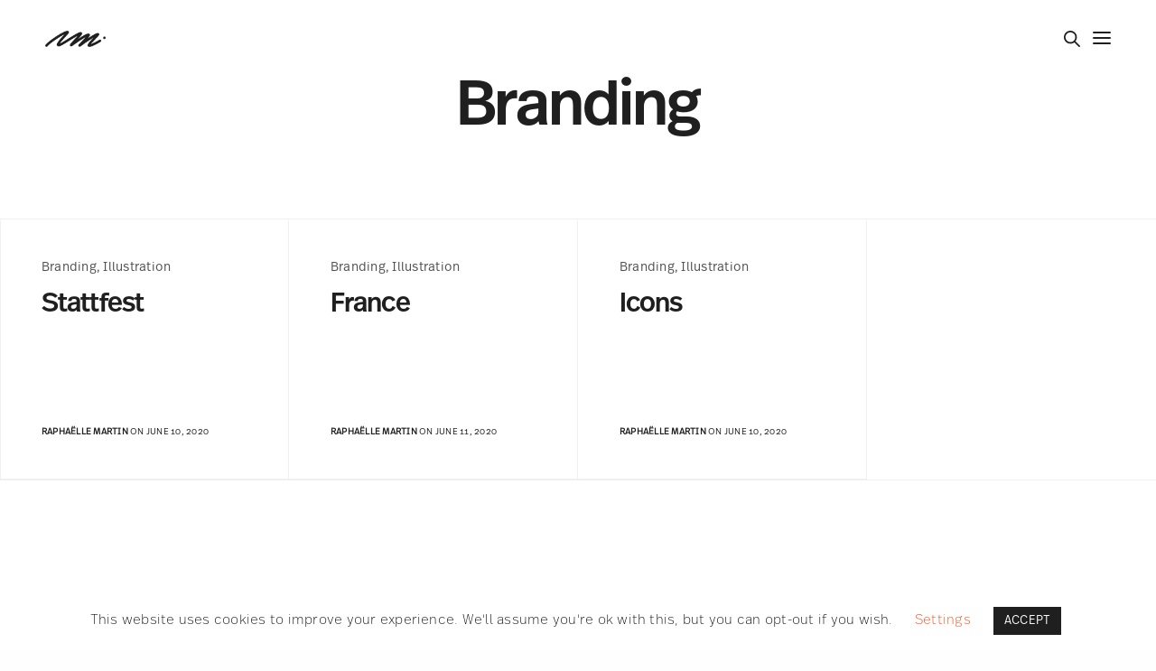

--- FILE ---
content_type: text/html; charset=UTF-8
request_url: https://raphaellemartin.net/portfolio-category/branding/
body_size: 127294
content:
<!doctype html>
<html lang="en-US" class=" custom-scrollbar-off">
<head>
	<meta charset="UTF-8" />
	<meta name="viewport" content="width=device-width, initial-scale=1, maximum-scale=1, viewport-fit=cover">
	<link rel="profile" href="https://gmpg.org/xfn/11">
	<link rel="pingback" href="https://raphaellemartin.net/xmlrpc.php">
	<title>Branding &#8211; Raphaëlle Martin</title>
<meta name='robots' content='max-image-preview:large' />
	<style>img:is([sizes="auto" i], [sizes^="auto," i]) { contain-intrinsic-size: 3000px 1500px }</style>
	<link rel='dns-prefetch' href='//use.typekit.net' />
<link rel="alternate" type="application/rss+xml" title="Raphaëlle Martin &raquo; Feed" href="https://raphaellemartin.net/feed/" />
<link rel="alternate" type="application/rss+xml" title="Raphaëlle Martin &raquo; Comments Feed" href="https://raphaellemartin.net/comments/feed/" />
<link rel="alternate" type="application/rss+xml" title="Raphaëlle Martin &raquo; Branding Portfolio Category Feed" href="https://raphaellemartin.net/portfolio-category/branding/feed/" />
<script type="text/javascript">
/* <![CDATA[ */
window._wpemojiSettings = {"baseUrl":"https:\/\/s.w.org\/images\/core\/emoji\/16.0.1\/72x72\/","ext":".png","svgUrl":"https:\/\/s.w.org\/images\/core\/emoji\/16.0.1\/svg\/","svgExt":".svg","source":{"concatemoji":"https:\/\/raphaellemartin.net\/wp-includes\/js\/wp-emoji-release.min.js?ver=6.8.3"}};
/*! This file is auto-generated */
!function(s,n){var o,i,e;function c(e){try{var t={supportTests:e,timestamp:(new Date).valueOf()};sessionStorage.setItem(o,JSON.stringify(t))}catch(e){}}function p(e,t,n){e.clearRect(0,0,e.canvas.width,e.canvas.height),e.fillText(t,0,0);var t=new Uint32Array(e.getImageData(0,0,e.canvas.width,e.canvas.height).data),a=(e.clearRect(0,0,e.canvas.width,e.canvas.height),e.fillText(n,0,0),new Uint32Array(e.getImageData(0,0,e.canvas.width,e.canvas.height).data));return t.every(function(e,t){return e===a[t]})}function u(e,t){e.clearRect(0,0,e.canvas.width,e.canvas.height),e.fillText(t,0,0);for(var n=e.getImageData(16,16,1,1),a=0;a<n.data.length;a++)if(0!==n.data[a])return!1;return!0}function f(e,t,n,a){switch(t){case"flag":return n(e,"\ud83c\udff3\ufe0f\u200d\u26a7\ufe0f","\ud83c\udff3\ufe0f\u200b\u26a7\ufe0f")?!1:!n(e,"\ud83c\udde8\ud83c\uddf6","\ud83c\udde8\u200b\ud83c\uddf6")&&!n(e,"\ud83c\udff4\udb40\udc67\udb40\udc62\udb40\udc65\udb40\udc6e\udb40\udc67\udb40\udc7f","\ud83c\udff4\u200b\udb40\udc67\u200b\udb40\udc62\u200b\udb40\udc65\u200b\udb40\udc6e\u200b\udb40\udc67\u200b\udb40\udc7f");case"emoji":return!a(e,"\ud83e\udedf")}return!1}function g(e,t,n,a){var r="undefined"!=typeof WorkerGlobalScope&&self instanceof WorkerGlobalScope?new OffscreenCanvas(300,150):s.createElement("canvas"),o=r.getContext("2d",{willReadFrequently:!0}),i=(o.textBaseline="top",o.font="600 32px Arial",{});return e.forEach(function(e){i[e]=t(o,e,n,a)}),i}function t(e){var t=s.createElement("script");t.src=e,t.defer=!0,s.head.appendChild(t)}"undefined"!=typeof Promise&&(o="wpEmojiSettingsSupports",i=["flag","emoji"],n.supports={everything:!0,everythingExceptFlag:!0},e=new Promise(function(e){s.addEventListener("DOMContentLoaded",e,{once:!0})}),new Promise(function(t){var n=function(){try{var e=JSON.parse(sessionStorage.getItem(o));if("object"==typeof e&&"number"==typeof e.timestamp&&(new Date).valueOf()<e.timestamp+604800&&"object"==typeof e.supportTests)return e.supportTests}catch(e){}return null}();if(!n){if("undefined"!=typeof Worker&&"undefined"!=typeof OffscreenCanvas&&"undefined"!=typeof URL&&URL.createObjectURL&&"undefined"!=typeof Blob)try{var e="postMessage("+g.toString()+"("+[JSON.stringify(i),f.toString(),p.toString(),u.toString()].join(",")+"));",a=new Blob([e],{type:"text/javascript"}),r=new Worker(URL.createObjectURL(a),{name:"wpTestEmojiSupports"});return void(r.onmessage=function(e){c(n=e.data),r.terminate(),t(n)})}catch(e){}c(n=g(i,f,p,u))}t(n)}).then(function(e){for(var t in e)n.supports[t]=e[t],n.supports.everything=n.supports.everything&&n.supports[t],"flag"!==t&&(n.supports.everythingExceptFlag=n.supports.everythingExceptFlag&&n.supports[t]);n.supports.everythingExceptFlag=n.supports.everythingExceptFlag&&!n.supports.flag,n.DOMReady=!1,n.readyCallback=function(){n.DOMReady=!0}}).then(function(){return e}).then(function(){var e;n.supports.everything||(n.readyCallback(),(e=n.source||{}).concatemoji?t(e.concatemoji):e.wpemoji&&e.twemoji&&(t(e.twemoji),t(e.wpemoji)))}))}((window,document),window._wpemojiSettings);
/* ]]> */
</script>
<style id='wp-emoji-styles-inline-css' type='text/css'>

	img.wp-smiley, img.emoji {
		display: inline !important;
		border: none !important;
		box-shadow: none !important;
		height: 1em !important;
		width: 1em !important;
		margin: 0 0.07em !important;
		vertical-align: -0.1em !important;
		background: none !important;
		padding: 0 !important;
	}
</style>
<link rel='stylesheet' id='wp-block-library-css' href='https://raphaellemartin.net/wp-includes/css/dist/block-library/style.min.css?ver=6.8.3' media='all' />
<style id='classic-theme-styles-inline-css' type='text/css'>
/*! This file is auto-generated */
.wp-block-button__link{color:#fff;background-color:#32373c;border-radius:9999px;box-shadow:none;text-decoration:none;padding:calc(.667em + 2px) calc(1.333em + 2px);font-size:1.125em}.wp-block-file__button{background:#32373c;color:#fff;text-decoration:none}
</style>
<style id='global-styles-inline-css' type='text/css'>
:root{--wp--preset--aspect-ratio--square: 1;--wp--preset--aspect-ratio--4-3: 4/3;--wp--preset--aspect-ratio--3-4: 3/4;--wp--preset--aspect-ratio--3-2: 3/2;--wp--preset--aspect-ratio--2-3: 2/3;--wp--preset--aspect-ratio--16-9: 16/9;--wp--preset--aspect-ratio--9-16: 9/16;--wp--preset--color--black: #000000;--wp--preset--color--cyan-bluish-gray: #abb8c3;--wp--preset--color--white: #ffffff;--wp--preset--color--pale-pink: #f78da7;--wp--preset--color--vivid-red: #cf2e2e;--wp--preset--color--luminous-vivid-orange: #ff6900;--wp--preset--color--luminous-vivid-amber: #fcb900;--wp--preset--color--light-green-cyan: #7bdcb5;--wp--preset--color--vivid-green-cyan: #00d084;--wp--preset--color--pale-cyan-blue: #8ed1fc;--wp--preset--color--vivid-cyan-blue: #0693e3;--wp--preset--color--vivid-purple: #9b51e0;--wp--preset--color--thb-accent: #ff3b00;--wp--preset--gradient--vivid-cyan-blue-to-vivid-purple: linear-gradient(135deg,rgba(6,147,227,1) 0%,rgb(155,81,224) 100%);--wp--preset--gradient--light-green-cyan-to-vivid-green-cyan: linear-gradient(135deg,rgb(122,220,180) 0%,rgb(0,208,130) 100%);--wp--preset--gradient--luminous-vivid-amber-to-luminous-vivid-orange: linear-gradient(135deg,rgba(252,185,0,1) 0%,rgba(255,105,0,1) 100%);--wp--preset--gradient--luminous-vivid-orange-to-vivid-red: linear-gradient(135deg,rgba(255,105,0,1) 0%,rgb(207,46,46) 100%);--wp--preset--gradient--very-light-gray-to-cyan-bluish-gray: linear-gradient(135deg,rgb(238,238,238) 0%,rgb(169,184,195) 100%);--wp--preset--gradient--cool-to-warm-spectrum: linear-gradient(135deg,rgb(74,234,220) 0%,rgb(151,120,209) 20%,rgb(207,42,186) 40%,rgb(238,44,130) 60%,rgb(251,105,98) 80%,rgb(254,248,76) 100%);--wp--preset--gradient--blush-light-purple: linear-gradient(135deg,rgb(255,206,236) 0%,rgb(152,150,240) 100%);--wp--preset--gradient--blush-bordeaux: linear-gradient(135deg,rgb(254,205,165) 0%,rgb(254,45,45) 50%,rgb(107,0,62) 100%);--wp--preset--gradient--luminous-dusk: linear-gradient(135deg,rgb(255,203,112) 0%,rgb(199,81,192) 50%,rgb(65,88,208) 100%);--wp--preset--gradient--pale-ocean: linear-gradient(135deg,rgb(255,245,203) 0%,rgb(182,227,212) 50%,rgb(51,167,181) 100%);--wp--preset--gradient--electric-grass: linear-gradient(135deg,rgb(202,248,128) 0%,rgb(113,206,126) 100%);--wp--preset--gradient--midnight: linear-gradient(135deg,rgb(2,3,129) 0%,rgb(40,116,252) 100%);--wp--preset--font-size--small: 13px;--wp--preset--font-size--medium: 20px;--wp--preset--font-size--large: 36px;--wp--preset--font-size--x-large: 42px;--wp--preset--spacing--20: 0.44rem;--wp--preset--spacing--30: 0.67rem;--wp--preset--spacing--40: 1rem;--wp--preset--spacing--50: 1.5rem;--wp--preset--spacing--60: 2.25rem;--wp--preset--spacing--70: 3.38rem;--wp--preset--spacing--80: 5.06rem;--wp--preset--shadow--natural: 6px 6px 9px rgba(0, 0, 0, 0.2);--wp--preset--shadow--deep: 12px 12px 50px rgba(0, 0, 0, 0.4);--wp--preset--shadow--sharp: 6px 6px 0px rgba(0, 0, 0, 0.2);--wp--preset--shadow--outlined: 6px 6px 0px -3px rgba(255, 255, 255, 1), 6px 6px rgba(0, 0, 0, 1);--wp--preset--shadow--crisp: 6px 6px 0px rgba(0, 0, 0, 1);}:where(.is-layout-flex){gap: 0.5em;}:where(.is-layout-grid){gap: 0.5em;}body .is-layout-flex{display: flex;}.is-layout-flex{flex-wrap: wrap;align-items: center;}.is-layout-flex > :is(*, div){margin: 0;}body .is-layout-grid{display: grid;}.is-layout-grid > :is(*, div){margin: 0;}:where(.wp-block-columns.is-layout-flex){gap: 2em;}:where(.wp-block-columns.is-layout-grid){gap: 2em;}:where(.wp-block-post-template.is-layout-flex){gap: 1.25em;}:where(.wp-block-post-template.is-layout-grid){gap: 1.25em;}.has-black-color{color: var(--wp--preset--color--black) !important;}.has-cyan-bluish-gray-color{color: var(--wp--preset--color--cyan-bluish-gray) !important;}.has-white-color{color: var(--wp--preset--color--white) !important;}.has-pale-pink-color{color: var(--wp--preset--color--pale-pink) !important;}.has-vivid-red-color{color: var(--wp--preset--color--vivid-red) !important;}.has-luminous-vivid-orange-color{color: var(--wp--preset--color--luminous-vivid-orange) !important;}.has-luminous-vivid-amber-color{color: var(--wp--preset--color--luminous-vivid-amber) !important;}.has-light-green-cyan-color{color: var(--wp--preset--color--light-green-cyan) !important;}.has-vivid-green-cyan-color{color: var(--wp--preset--color--vivid-green-cyan) !important;}.has-pale-cyan-blue-color{color: var(--wp--preset--color--pale-cyan-blue) !important;}.has-vivid-cyan-blue-color{color: var(--wp--preset--color--vivid-cyan-blue) !important;}.has-vivid-purple-color{color: var(--wp--preset--color--vivid-purple) !important;}.has-black-background-color{background-color: var(--wp--preset--color--black) !important;}.has-cyan-bluish-gray-background-color{background-color: var(--wp--preset--color--cyan-bluish-gray) !important;}.has-white-background-color{background-color: var(--wp--preset--color--white) !important;}.has-pale-pink-background-color{background-color: var(--wp--preset--color--pale-pink) !important;}.has-vivid-red-background-color{background-color: var(--wp--preset--color--vivid-red) !important;}.has-luminous-vivid-orange-background-color{background-color: var(--wp--preset--color--luminous-vivid-orange) !important;}.has-luminous-vivid-amber-background-color{background-color: var(--wp--preset--color--luminous-vivid-amber) !important;}.has-light-green-cyan-background-color{background-color: var(--wp--preset--color--light-green-cyan) !important;}.has-vivid-green-cyan-background-color{background-color: var(--wp--preset--color--vivid-green-cyan) !important;}.has-pale-cyan-blue-background-color{background-color: var(--wp--preset--color--pale-cyan-blue) !important;}.has-vivid-cyan-blue-background-color{background-color: var(--wp--preset--color--vivid-cyan-blue) !important;}.has-vivid-purple-background-color{background-color: var(--wp--preset--color--vivid-purple) !important;}.has-black-border-color{border-color: var(--wp--preset--color--black) !important;}.has-cyan-bluish-gray-border-color{border-color: var(--wp--preset--color--cyan-bluish-gray) !important;}.has-white-border-color{border-color: var(--wp--preset--color--white) !important;}.has-pale-pink-border-color{border-color: var(--wp--preset--color--pale-pink) !important;}.has-vivid-red-border-color{border-color: var(--wp--preset--color--vivid-red) !important;}.has-luminous-vivid-orange-border-color{border-color: var(--wp--preset--color--luminous-vivid-orange) !important;}.has-luminous-vivid-amber-border-color{border-color: var(--wp--preset--color--luminous-vivid-amber) !important;}.has-light-green-cyan-border-color{border-color: var(--wp--preset--color--light-green-cyan) !important;}.has-vivid-green-cyan-border-color{border-color: var(--wp--preset--color--vivid-green-cyan) !important;}.has-pale-cyan-blue-border-color{border-color: var(--wp--preset--color--pale-cyan-blue) !important;}.has-vivid-cyan-blue-border-color{border-color: var(--wp--preset--color--vivid-cyan-blue) !important;}.has-vivid-purple-border-color{border-color: var(--wp--preset--color--vivid-purple) !important;}.has-vivid-cyan-blue-to-vivid-purple-gradient-background{background: var(--wp--preset--gradient--vivid-cyan-blue-to-vivid-purple) !important;}.has-light-green-cyan-to-vivid-green-cyan-gradient-background{background: var(--wp--preset--gradient--light-green-cyan-to-vivid-green-cyan) !important;}.has-luminous-vivid-amber-to-luminous-vivid-orange-gradient-background{background: var(--wp--preset--gradient--luminous-vivid-amber-to-luminous-vivid-orange) !important;}.has-luminous-vivid-orange-to-vivid-red-gradient-background{background: var(--wp--preset--gradient--luminous-vivid-orange-to-vivid-red) !important;}.has-very-light-gray-to-cyan-bluish-gray-gradient-background{background: var(--wp--preset--gradient--very-light-gray-to-cyan-bluish-gray) !important;}.has-cool-to-warm-spectrum-gradient-background{background: var(--wp--preset--gradient--cool-to-warm-spectrum) !important;}.has-blush-light-purple-gradient-background{background: var(--wp--preset--gradient--blush-light-purple) !important;}.has-blush-bordeaux-gradient-background{background: var(--wp--preset--gradient--blush-bordeaux) !important;}.has-luminous-dusk-gradient-background{background: var(--wp--preset--gradient--luminous-dusk) !important;}.has-pale-ocean-gradient-background{background: var(--wp--preset--gradient--pale-ocean) !important;}.has-electric-grass-gradient-background{background: var(--wp--preset--gradient--electric-grass) !important;}.has-midnight-gradient-background{background: var(--wp--preset--gradient--midnight) !important;}.has-small-font-size{font-size: var(--wp--preset--font-size--small) !important;}.has-medium-font-size{font-size: var(--wp--preset--font-size--medium) !important;}.has-large-font-size{font-size: var(--wp--preset--font-size--large) !important;}.has-x-large-font-size{font-size: var(--wp--preset--font-size--x-large) !important;}
:where(.wp-block-post-template.is-layout-flex){gap: 1.25em;}:where(.wp-block-post-template.is-layout-grid){gap: 1.25em;}
:where(.wp-block-columns.is-layout-flex){gap: 2em;}:where(.wp-block-columns.is-layout-grid){gap: 2em;}
:root :where(.wp-block-pullquote){font-size: 1.5em;line-height: 1.6;}
</style>
<link rel='stylesheet' id='cookie-law-info-css' href='https://raphaellemartin.net/wp-content/plugins/cookie-law-info/legacy/public/css/cookie-law-info-public.css?ver=3.2.10' media='all' />
<link rel='stylesheet' id='cookie-law-info-gdpr-css' href='https://raphaellemartin.net/wp-content/plugins/cookie-law-info/legacy/public/css/cookie-law-info-gdpr.css?ver=3.2.10' media='all' />
<link rel='stylesheet' id='rs-plugin-settings-css' href='https://raphaellemartin.net/wp-content/plugins/revslider/public/assets/css/rs6.css?ver=6.2.12' media='all' />
<style id='rs-plugin-settings-inline-css' type='text/css'>
#rs-demo-id {}
</style>
<link rel="preload" class="mv-grow-style" href="https://raphaellemartin.net/wp-content/plugins/social-pug/assets/dist/style-frontend-pro.css?ver=1.35.0" as="style"><noscript><link rel='stylesheet' id='dpsp-frontend-style-pro-css' href='https://raphaellemartin.net/wp-content/plugins/social-pug/assets/dist/style-frontend-pro.css?ver=1.35.0' media='all' />
</noscript><style id='dpsp-frontend-style-pro-inline-css' type='text/css'>

			@media screen and ( max-width : 720px ) {
				aside#dpsp-floating-sidebar.dpsp-hide-on-mobile.opened {
					display: none;
				}
			}
			
</style>
<link rel='stylesheet' id='thb-fa-css' href='https://raphaellemartin.net/wp-content/themes/werkstatt/assets/css/font-awesome.min.css?ver=4.7.3' media='all' />
<link rel='stylesheet' id='thb-app-css' href='https://raphaellemartin.net/wp-content/themes/werkstatt/assets/css/app.css?ver=4.7.3' media='all' />
<style id='thb-app-inline-css' type='text/css'>
h1,h2,h3,h4,h5,h6,.post.style9 .post-meta,.primary-font {font-family:ff-real-headline-pro, 'BlinkMacSystemFont', -apple-system, 'Roboto', 'Lucida Sans';}h1,.h1 {font-weight:500;}h2 {font-weight:500;}h3 {font-weight:500;font-size:30px;}h4 {font-weight:500;font-size:30px;}h5 {font-weight:500;}h6 {font-weight:500;font-size:12px;}p {font-weight:400;}.columns.thb-light-column p {color:#fff;}em {}label {}label {}.thb-mobile-menu a {font-weight:500;}.thb-mobile-menu .sub-menu li a {font-weight:500;}.thb-full-menu li a,.header.style3 .thb-full-menu>li>a {font-weight:500;}.thb-full-menu .sub-menu li a,.header.style3 .thb-full-menu .sub-menu li a {font-weight:500;}.thb-full-menu>li>a.social,.header.style3 .thb-full-menu.socials li a.social {font-size:14px;}#footer .widget {font-size:14px;}#subfooter {font-size:16px;}.subfooter .socials a {font-size:14px;}body {font-family: ff-real-text-pro-2, 'BlinkMacSystemFont', -apple-system, 'Roboto', 'Lucida Sans';}input[type="submit"],.button,.btn,.btn-text,.btn[class*="thb-"]{}#mobile-menu,.header {font-family:ff-real-headline-pro, 'BlinkMacSystemFont', -apple-system, 'Roboto', 'Lucida Sans';}.products .product .thb_title_holder h2 {}.product-detail .product-information h1.product_title {}.product-detail .product-information .woocommerce-product-details__short-description,.product-detail .product-information .woocommerce-product-details__short-description p {}@media only screen and (min-width:64.063em) {#mobile-menu.style1 {width:50%;}}.thb-portfolio #portfolio-1718.type-portfolio.style3:hover .portfolio-holder,.thb-portfolio #portfolio-1718.type-portfolio:not(.thb-gradient-hover):not(.thb-corner-hover) .portfolio-link,.thb-portfolio #portfolio-1718.type-portfolio.thb-corner-hover:hover .portfolio-link,.thb-portfolio #portfolio-1718.type-portfolio.style2 .portfolio-holder .portfolio-inner:not(.thb-image-hover),.thb-portfolio .portfolio-1718.type-portfolio.carousel_style3.style3_even:hover .portfolio-holder,.thb-portfolio .portfolio-1718.type-portfolio.carousel_style3:hover .portfolio-holder {background:#008ac1;}.thb-portfolio #portfolio-1718.type-portfolio.style6 .portfolio-holder:after {border-color:#008ac1;}.thb-portfolio #portfolio-1718.type-portfolio .thb-gradient-fill{background-image:-moz-linear-gradient(rgba(0,0,0,0),#008ac1);background-image:-webkit-linear-gradient(rgba(0,0,0,0),#008ac1);background-image:linear-gradient(rgba(0,0,0,0),#008ac1);}.thb-portfolio #portfolio-1612.type-portfolio.style3:hover .portfolio-holder,.thb-portfolio #portfolio-1612.type-portfolio:not(.thb-gradient-hover):not(.thb-corner-hover) .portfolio-link,.thb-portfolio #portfolio-1612.type-portfolio.thb-corner-hover:hover .portfolio-link,.thb-portfolio #portfolio-1612.type-portfolio.style2 .portfolio-holder .portfolio-inner:not(.thb-image-hover),.thb-portfolio .portfolio-1612.type-portfolio.carousel_style3.style3_even:hover .portfolio-holder,.thb-portfolio .portfolio-1612.type-portfolio.carousel_style3:hover .portfolio-holder {background:#769e81;}.thb-portfolio #portfolio-1612.type-portfolio.style6 .portfolio-holder:after {border-color:#769e81;}.thb-portfolio #portfolio-1612.type-portfolio .thb-gradient-fill{background-image:-moz-linear-gradient(rgba(0,0,0,0),#769e81);background-image:-webkit-linear-gradient(rgba(0,0,0,0),#769e81);background-image:linear-gradient(rgba(0,0,0,0),#769e81);}.thb-portfolio #portfolio-1735.type-portfolio.style3:hover .portfolio-holder,.thb-portfolio #portfolio-1735.type-portfolio:not(.thb-gradient-hover):not(.thb-corner-hover) .portfolio-link,.thb-portfolio #portfolio-1735.type-portfolio.thb-corner-hover:hover .portfolio-link,.thb-portfolio #portfolio-1735.type-portfolio.style2 .portfolio-holder .portfolio-inner:not(.thb-image-hover),.thb-portfolio .portfolio-1735.type-portfolio.carousel_style3.style3_even:hover .portfolio-holder,.thb-portfolio .portfolio-1735.type-portfolio.carousel_style3:hover .portfolio-holder {background:#fe633a;}.thb-portfolio #portfolio-1735.type-portfolio.style6 .portfolio-holder:after {border-color:#fe633a;}.thb-portfolio #portfolio-1735.type-portfolio .thb-gradient-fill{background-image:-moz-linear-gradient(rgba(0,0,0,0),#fe633a);background-image:-webkit-linear-gradient(rgba(0,0,0,0),#fe633a);background-image:linear-gradient(rgba(0,0,0,0),#fe633a);}.thb-portfolio #portfolio-1926.type-portfolio.style3:hover .portfolio-holder,.thb-portfolio #portfolio-1926.type-portfolio:not(.thb-gradient-hover):not(.thb-corner-hover) .portfolio-link,.thb-portfolio #portfolio-1926.type-portfolio.thb-corner-hover:hover .portfolio-link,.thb-portfolio #portfolio-1926.type-portfolio.style2 .portfolio-holder .portfolio-inner:not(.thb-image-hover),.thb-portfolio .portfolio-1926.type-portfolio.carousel_style3.style3_even:hover .portfolio-holder,.thb-portfolio .portfolio-1926.type-portfolio.carousel_style3:hover .portfolio-holder {background:#f05658;}.thb-portfolio #portfolio-1926.type-portfolio.style6 .portfolio-holder:after {border-color:#f05658;}.thb-portfolio #portfolio-1926.type-portfolio .thb-gradient-fill{background-image:-moz-linear-gradient(rgba(0,0,0,0),#f05658);background-image:-webkit-linear-gradient(rgba(0,0,0,0),#f05658);background-image:linear-gradient(rgba(0,0,0,0),#f05658);}.thb-portfolio #portfolio-1683.type-portfolio.style3:hover .portfolio-holder,.thb-portfolio #portfolio-1683.type-portfolio:not(.thb-gradient-hover):not(.thb-corner-hover) .portfolio-link,.thb-portfolio #portfolio-1683.type-portfolio.thb-corner-hover:hover .portfolio-link,.thb-portfolio #portfolio-1683.type-portfolio.style2 .portfolio-holder .portfolio-inner:not(.thb-image-hover),.thb-portfolio .portfolio-1683.type-portfolio.carousel_style3.style3_even:hover .portfolio-holder,.thb-portfolio .portfolio-1683.type-portfolio.carousel_style3:hover .portfolio-holder {background:#ff552a;}.thb-portfolio #portfolio-1683.type-portfolio.style6 .portfolio-holder:after {border-color:#ff552a;}.thb-portfolio #portfolio-1683.type-portfolio .thb-gradient-fill{background-image:-moz-linear-gradient(rgba(0,0,0,0),#ff552a);background-image:-webkit-linear-gradient(rgba(0,0,0,0),#ff552a);background-image:linear-gradient(rgba(0,0,0,0),#ff552a);}.thb-portfolio #portfolio-1907.type-portfolio.style3:hover .portfolio-holder,.thb-portfolio #portfolio-1907.type-portfolio:not(.thb-gradient-hover):not(.thb-corner-hover) .portfolio-link,.thb-portfolio #portfolio-1907.type-portfolio.thb-corner-hover:hover .portfolio-link,.thb-portfolio #portfolio-1907.type-portfolio.style2 .portfolio-holder .portfolio-inner:not(.thb-image-hover),.thb-portfolio .portfolio-1907.type-portfolio.carousel_style3.style3_even:hover .portfolio-holder,.thb-portfolio .portfolio-1907.type-portfolio.carousel_style3:hover .portfolio-holder {background:#9cc2ba;}.thb-portfolio #portfolio-1907.type-portfolio.style6 .portfolio-holder:after {border-color:#9cc2ba;}.thb-portfolio #portfolio-1907.type-portfolio .thb-gradient-fill{background-image:-moz-linear-gradient(rgba(0,0,0,0),#9cc2ba);background-image:-webkit-linear-gradient(rgba(0,0,0,0),#9cc2ba);background-image:linear-gradient(rgba(0,0,0,0),#9cc2ba);}.thb-portfolio #portfolio-1700.type-portfolio.style3:hover .portfolio-holder,.thb-portfolio #portfolio-1700.type-portfolio:not(.thb-gradient-hover):not(.thb-corner-hover) .portfolio-link,.thb-portfolio #portfolio-1700.type-portfolio.thb-corner-hover:hover .portfolio-link,.thb-portfolio #portfolio-1700.type-portfolio.style2 .portfolio-holder .portfolio-inner:not(.thb-image-hover),.thb-portfolio .portfolio-1700.type-portfolio.carousel_style3.style3_even:hover .portfolio-holder,.thb-portfolio .portfolio-1700.type-portfolio.carousel_style3:hover .portfolio-holder {background:#66858d;}.thb-portfolio #portfolio-1700.type-portfolio.style6 .portfolio-holder:after {border-color:#66858d;}.thb-portfolio #portfolio-1700.type-portfolio .thb-gradient-fill{background-image:-moz-linear-gradient(rgba(0,0,0,0),#66858d);background-image:-webkit-linear-gradient(rgba(0,0,0,0),#66858d);background-image:linear-gradient(rgba(0,0,0,0),#66858d);}.thb-portfolio #portfolio-1681.type-portfolio.style3:hover .portfolio-holder,.thb-portfolio #portfolio-1681.type-portfolio:not(.thb-gradient-hover):not(.thb-corner-hover) .portfolio-link,.thb-portfolio #portfolio-1681.type-portfolio.thb-corner-hover:hover .portfolio-link,.thb-portfolio #portfolio-1681.type-portfolio.style2 .portfolio-holder .portfolio-inner:not(.thb-image-hover),.thb-portfolio .portfolio-1681.type-portfolio.carousel_style3.style3_even:hover .portfolio-holder,.thb-portfolio .portfolio-1681.type-portfolio.carousel_style3:hover .portfolio-holder {background:#164f9e;}.thb-portfolio #portfolio-1681.type-portfolio.style6 .portfolio-holder:after {border-color:#164f9e;}.thb-portfolio #portfolio-1681.type-portfolio .thb-gradient-fill{background-image:-moz-linear-gradient(rgba(0,0,0,0),#164f9e);background-image:-webkit-linear-gradient(rgba(0,0,0,0),#164f9e);background-image:linear-gradient(rgba(0,0,0,0),#164f9e);}.thb-portfolio #portfolio-1687.type-portfolio.style3:hover .portfolio-holder,.thb-portfolio #portfolio-1687.type-portfolio:not(.thb-gradient-hover):not(.thb-corner-hover) .portfolio-link,.thb-portfolio #portfolio-1687.type-portfolio.thb-corner-hover:hover .portfolio-link,.thb-portfolio #portfolio-1687.type-portfolio.style2 .portfolio-holder .portfolio-inner:not(.thb-image-hover),.thb-portfolio .portfolio-1687.type-portfolio.carousel_style3.style3_even:hover .portfolio-holder,.thb-portfolio .portfolio-1687.type-portfolio.carousel_style3:hover .portfolio-holder {background:#ffa99c;}.thb-portfolio #portfolio-1687.type-portfolio.style6 .portfolio-holder:after {border-color:#ffa99c;}.thb-portfolio #portfolio-1687.type-portfolio .thb-gradient-fill{background-image:-moz-linear-gradient(rgba(0,0,0,0),#ffa99c);background-image:-webkit-linear-gradient(rgba(0,0,0,0),#ffa99c);background-image:linear-gradient(rgba(0,0,0,0),#ffa99c);}.thb-portfolio #portfolio-1626.type-portfolio.style3:hover .portfolio-holder,.thb-portfolio #portfolio-1626.type-portfolio:not(.thb-gradient-hover):not(.thb-corner-hover) .portfolio-link,.thb-portfolio #portfolio-1626.type-portfolio.thb-corner-hover:hover .portfolio-link,.thb-portfolio #portfolio-1626.type-portfolio.style2 .portfolio-holder .portfolio-inner:not(.thb-image-hover),.thb-portfolio .portfolio-1626.type-portfolio.carousel_style3.style3_even:hover .portfolio-holder,.thb-portfolio .portfolio-1626.type-portfolio.carousel_style3:hover .portfolio-holder {background:#f37161;}.thb-portfolio #portfolio-1626.type-portfolio.style6 .portfolio-holder:after {border-color:#f37161;}.thb-portfolio #portfolio-1626.type-portfolio .thb-gradient-fill{background-image:-moz-linear-gradient(rgba(0,0,0,0),#f37161);background-image:-webkit-linear-gradient(rgba(0,0,0,0),#f37161);background-image:linear-gradient(rgba(0,0,0,0),#f37161);}.thb-portfolio #portfolio-1921.type-portfolio.style3:hover .portfolio-holder,.thb-portfolio #portfolio-1921.type-portfolio:not(.thb-gradient-hover):not(.thb-corner-hover) .portfolio-link,.thb-portfolio #portfolio-1921.type-portfolio.thb-corner-hover:hover .portfolio-link,.thb-portfolio #portfolio-1921.type-portfolio.style2 .portfolio-holder .portfolio-inner:not(.thb-image-hover),.thb-portfolio .portfolio-1921.type-portfolio.carousel_style3.style3_even:hover .portfolio-holder,.thb-portfolio .portfolio-1921.type-portfolio.carousel_style3:hover .portfolio-holder {background:#5a9d7c;}.thb-portfolio #portfolio-1921.type-portfolio.style6 .portfolio-holder:after {border-color:#5a9d7c;}.thb-portfolio #portfolio-1921.type-portfolio .thb-gradient-fill{background-image:-moz-linear-gradient(rgba(0,0,0,0),#5a9d7c);background-image:-webkit-linear-gradient(rgba(0,0,0,0),#5a9d7c);background-image:linear-gradient(rgba(0,0,0,0),#5a9d7c);}.thb-portfolio #portfolio-1769.type-portfolio.style3:hover .portfolio-holder,.thb-portfolio #portfolio-1769.type-portfolio:not(.thb-gradient-hover):not(.thb-corner-hover) .portfolio-link,.thb-portfolio #portfolio-1769.type-portfolio.thb-corner-hover:hover .portfolio-link,.thb-portfolio #portfolio-1769.type-portfolio.style2 .portfolio-holder .portfolio-inner:not(.thb-image-hover),.thb-portfolio .portfolio-1769.type-portfolio.carousel_style3.style3_even:hover .portfolio-holder,.thb-portfolio .portfolio-1769.type-portfolio.carousel_style3:hover .portfolio-holder {background:#1f9f2c;}.thb-portfolio #portfolio-1769.type-portfolio.style6 .portfolio-holder:after {border-color:#1f9f2c;}.thb-portfolio #portfolio-1769.type-portfolio .thb-gradient-fill{background-image:-moz-linear-gradient(rgba(0,0,0,0),#1f9f2c);background-image:-webkit-linear-gradient(rgba(0,0,0,0),#1f9f2c);background-image:linear-gradient(rgba(0,0,0,0),#1f9f2c);}.thb-portfolio #portfolio-1665.type-portfolio.style3:hover .portfolio-holder,.thb-portfolio #portfolio-1665.type-portfolio:not(.thb-gradient-hover):not(.thb-corner-hover) .portfolio-link,.thb-portfolio #portfolio-1665.type-portfolio.thb-corner-hover:hover .portfolio-link,.thb-portfolio #portfolio-1665.type-portfolio.style2 .portfolio-holder .portfolio-inner:not(.thb-image-hover),.thb-portfolio .portfolio-1665.type-portfolio.carousel_style3.style3_even:hover .portfolio-holder,.thb-portfolio .portfolio-1665.type-portfolio.carousel_style3:hover .portfolio-holder {background:#01b1a8;}.thb-portfolio #portfolio-1665.type-portfolio.style6 .portfolio-holder:after {border-color:#01b1a8;}.thb-portfolio #portfolio-1665.type-portfolio .thb-gradient-fill{background-image:-moz-linear-gradient(rgba(0,0,0,0),#01b1a8);background-image:-webkit-linear-gradient(rgba(0,0,0,0),#01b1a8);background-image:linear-gradient(rgba(0,0,0,0),#01b1a8);}.thb-portfolio #portfolio-1245.type-portfolio.style3:hover .portfolio-holder,.thb-portfolio #portfolio-1245.type-portfolio:not(.thb-gradient-hover):not(.thb-corner-hover) .portfolio-link,.thb-portfolio #portfolio-1245.type-portfolio.thb-corner-hover:hover .portfolio-link,.thb-portfolio #portfolio-1245.type-portfolio.style2 .portfolio-holder .portfolio-inner:not(.thb-image-hover),.thb-portfolio .portfolio-1245.type-portfolio.carousel_style3.style3_even:hover .portfolio-holder,.thb-portfolio .portfolio-1245.type-portfolio.carousel_style3:hover .portfolio-holder {background:#ff5252;}.thb-portfolio #portfolio-1245.type-portfolio.style6 .portfolio-holder:after {border-color:#ff5252;}.thb-portfolio #portfolio-1245.type-portfolio .thb-gradient-fill{background-image:-moz-linear-gradient(rgba(0,0,0,0),#ff5252);background-image:-webkit-linear-gradient(rgba(0,0,0,0),#ff5252);background-image:linear-gradient(rgba(0,0,0,0),#ff5252);}.thb-portfolio #portfolio-1175.type-portfolio.style3:hover .portfolio-holder,.thb-portfolio #portfolio-1175.type-portfolio:not(.thb-gradient-hover):not(.thb-corner-hover) .portfolio-link,.thb-portfolio #portfolio-1175.type-portfolio.thb-corner-hover:hover .portfolio-link,.thb-portfolio #portfolio-1175.type-portfolio.style2 .portfolio-holder .portfolio-inner:not(.thb-image-hover),.thb-portfolio .portfolio-1175.type-portfolio.carousel_style3.style3_even:hover .portfolio-holder,.thb-portfolio .portfolio-1175.type-portfolio.carousel_style3:hover .portfolio-holder {background:#ffcf54;}.thb-portfolio #portfolio-1175.type-portfolio.style6 .portfolio-holder:after {border-color:#ffcf54;}.thb-portfolio #portfolio-1175.type-portfolio .thb-gradient-fill{background-image:-moz-linear-gradient(rgba(0,0,0,0),#ffcf54);background-image:-webkit-linear-gradient(rgba(0,0,0,0),#ffcf54);background-image:linear-gradient(rgba(0,0,0,0),#ffcf54);}.thb-portfolio #portfolio-896.type-portfolio.style3:hover .portfolio-holder,.thb-portfolio #portfolio-896.type-portfolio:not(.thb-gradient-hover):not(.thb-corner-hover) .portfolio-link,.thb-portfolio #portfolio-896.type-portfolio.thb-corner-hover:hover .portfolio-link,.thb-portfolio #portfolio-896.type-portfolio.style2 .portfolio-holder .portfolio-inner:not(.thb-image-hover),.thb-portfolio .portfolio-896.type-portfolio.carousel_style3.style3_even:hover .portfolio-holder,.thb-portfolio .portfolio-896.type-portfolio.carousel_style3:hover .portfolio-holder {background:#fcaf2a;}.thb-portfolio #portfolio-896.type-portfolio.style6 .portfolio-holder:after {border-color:#fcaf2a;}.thb-portfolio #portfolio-896.type-portfolio .thb-gradient-fill{background-image:-moz-linear-gradient(rgba(0,0,0,0),#fcaf2a);background-image:-webkit-linear-gradient(rgba(0,0,0,0),#fcaf2a);background-image:linear-gradient(rgba(0,0,0,0),#fcaf2a);}.thb-portfolio #portfolio-1045.type-portfolio.style3:hover .portfolio-holder,.thb-portfolio #portfolio-1045.type-portfolio:not(.thb-gradient-hover):not(.thb-corner-hover) .portfolio-link,.thb-portfolio #portfolio-1045.type-portfolio.thb-corner-hover:hover .portfolio-link,.thb-portfolio #portfolio-1045.type-portfolio.style2 .portfolio-holder .portfolio-inner:not(.thb-image-hover),.thb-portfolio .portfolio-1045.type-portfolio.carousel_style3.style3_even:hover .portfolio-holder,.thb-portfolio .portfolio-1045.type-portfolio.carousel_style3:hover .portfolio-holder {background:#f8876f;}.thb-portfolio #portfolio-1045.type-portfolio.style6 .portfolio-holder:after {border-color:#f8876f;}.thb-portfolio #portfolio-1045.type-portfolio .thb-gradient-fill{background-image:-moz-linear-gradient(rgba(0,0,0,0),#f8876f);background-image:-webkit-linear-gradient(rgba(0,0,0,0),#f8876f);background-image:linear-gradient(rgba(0,0,0,0),#f8876f);}.thb-portfolio #portfolio-1233.type-portfolio.style3:hover .portfolio-holder,.thb-portfolio #portfolio-1233.type-portfolio:not(.thb-gradient-hover):not(.thb-corner-hover) .portfolio-link,.thb-portfolio #portfolio-1233.type-portfolio.thb-corner-hover:hover .portfolio-link,.thb-portfolio #portfolio-1233.type-portfolio.style2 .portfolio-holder .portfolio-inner:not(.thb-image-hover),.thb-portfolio .portfolio-1233.type-portfolio.carousel_style3.style3_even:hover .portfolio-holder,.thb-portfolio .portfolio-1233.type-portfolio.carousel_style3:hover .portfolio-holder {background:#a7e4f4;}.thb-portfolio #portfolio-1233.type-portfolio.style6 .portfolio-holder:after {border-color:#a7e4f4;}.thb-portfolio #portfolio-1233.type-portfolio .thb-gradient-fill{background-image:-moz-linear-gradient(rgba(0,0,0,0),#a7e4f4);background-image:-webkit-linear-gradient(rgba(0,0,0,0),#a7e4f4);background-image:linear-gradient(rgba(0,0,0,0),#a7e4f4);}.thb-portfolio #portfolio-1402.type-portfolio.style3:hover .portfolio-holder,.thb-portfolio #portfolio-1402.type-portfolio:not(.thb-gradient-hover):not(.thb-corner-hover) .portfolio-link,.thb-portfolio #portfolio-1402.type-portfolio.thb-corner-hover:hover .portfolio-link,.thb-portfolio #portfolio-1402.type-portfolio.style2 .portfolio-holder .portfolio-inner:not(.thb-image-hover),.thb-portfolio .portfolio-1402.type-portfolio.carousel_style3.style3_even:hover .portfolio-holder,.thb-portfolio .portfolio-1402.type-portfolio.carousel_style3:hover .portfolio-holder {background:#fbaf29;}.thb-portfolio #portfolio-1402.type-portfolio.style6 .portfolio-holder:after {border-color:#fbaf29;}.thb-portfolio #portfolio-1402.type-portfolio .thb-gradient-fill{background-image:-moz-linear-gradient(rgba(0,0,0,0),#fbaf29);background-image:-webkit-linear-gradient(rgba(0,0,0,0),#fbaf29);background-image:linear-gradient(rgba(0,0,0,0),#fbaf29);}.thb-portfolio #portfolio-912.type-portfolio.style3:hover .portfolio-holder,.thb-portfolio #portfolio-912.type-portfolio:not(.thb-gradient-hover):not(.thb-corner-hover) .portfolio-link,.thb-portfolio #portfolio-912.type-portfolio.thb-corner-hover:hover .portfolio-link,.thb-portfolio #portfolio-912.type-portfolio.style2 .portfolio-holder .portfolio-inner:not(.thb-image-hover),.thb-portfolio .portfolio-912.type-portfolio.carousel_style3.style3_even:hover .portfolio-holder,.thb-portfolio .portfolio-912.type-portfolio.carousel_style3:hover .portfolio-holder {background:#f2a894;}.thb-portfolio #portfolio-912.type-portfolio.style6 .portfolio-holder:after {border-color:#f2a894;}.thb-portfolio #portfolio-912.type-portfolio .thb-gradient-fill{background-image:-moz-linear-gradient(rgba(0,0,0,0),#f2a894);background-image:-webkit-linear-gradient(rgba(0,0,0,0),#f2a894);background-image:linear-gradient(rgba(0,0,0,0),#f2a894);}.thb-portfolio #portfolio-1243.type-portfolio.style3:hover .portfolio-holder,.thb-portfolio #portfolio-1243.type-portfolio:not(.thb-gradient-hover):not(.thb-corner-hover) .portfolio-link,.thb-portfolio #portfolio-1243.type-portfolio.thb-corner-hover:hover .portfolio-link,.thb-portfolio #portfolio-1243.type-portfolio.style2 .portfolio-holder .portfolio-inner:not(.thb-image-hover),.thb-portfolio .portfolio-1243.type-portfolio.carousel_style3.style3_even:hover .portfolio-holder,.thb-portfolio .portfolio-1243.type-portfolio.carousel_style3:hover .portfolio-holder {background:#005eb0;}.thb-portfolio #portfolio-1243.type-portfolio.style6 .portfolio-holder:after {border-color:#005eb0;}.thb-portfolio #portfolio-1243.type-portfolio .thb-gradient-fill{background-image:-moz-linear-gradient(rgba(0,0,0,0),#005eb0);background-image:-webkit-linear-gradient(rgba(0,0,0,0),#005eb0);background-image:linear-gradient(rgba(0,0,0,0),#005eb0);}.thb-portfolio #portfolio-1087.type-portfolio.style3:hover .portfolio-holder,.thb-portfolio #portfolio-1087.type-portfolio:not(.thb-gradient-hover):not(.thb-corner-hover) .portfolio-link,.thb-portfolio #portfolio-1087.type-portfolio.thb-corner-hover:hover .portfolio-link,.thb-portfolio #portfolio-1087.type-portfolio.style2 .portfolio-holder .portfolio-inner:not(.thb-image-hover),.thb-portfolio .portfolio-1087.type-portfolio.carousel_style3.style3_even:hover .portfolio-holder,.thb-portfolio .portfolio-1087.type-portfolio.carousel_style3:hover .portfolio-holder {background:#006CD1;}.thb-portfolio #portfolio-1087.type-portfolio.style6 .portfolio-holder:after {border-color:#006CD1;}.thb-portfolio #portfolio-1087.type-portfolio .thb-gradient-fill{background-image:-moz-linear-gradient(rgba(0,0,0,0),#006CD1);background-image:-webkit-linear-gradient(rgba(0,0,0,0),#006CD1);background-image:linear-gradient(rgba(0,0,0,0),#006CD1);}.thb-portfolio #portfolio-1124.type-portfolio.style3:hover .portfolio-holder,.thb-portfolio #portfolio-1124.type-portfolio:not(.thb-gradient-hover):not(.thb-corner-hover) .portfolio-link,.thb-portfolio #portfolio-1124.type-portfolio.thb-corner-hover:hover .portfolio-link,.thb-portfolio #portfolio-1124.type-portfolio.style2 .portfolio-holder .portfolio-inner:not(.thb-image-hover),.thb-portfolio .portfolio-1124.type-portfolio.carousel_style3.style3_even:hover .portfolio-holder,.thb-portfolio .portfolio-1124.type-portfolio.carousel_style3:hover .portfolio-holder {background:#f26852;}.thb-portfolio #portfolio-1124.type-portfolio.style6 .portfolio-holder:after {border-color:#f26852;}.thb-portfolio #portfolio-1124.type-portfolio .thb-gradient-fill{background-image:-moz-linear-gradient(rgba(0,0,0,0),#f26852);background-image:-webkit-linear-gradient(rgba(0,0,0,0),#f26852);background-image:linear-gradient(rgba(0,0,0,0),#f26852);}.thb-portfolio #portfolio-1120.type-portfolio.style3:hover .portfolio-holder,.thb-portfolio #portfolio-1120.type-portfolio:not(.thb-gradient-hover):not(.thb-corner-hover) .portfolio-link,.thb-portfolio #portfolio-1120.type-portfolio.thb-corner-hover:hover .portfolio-link,.thb-portfolio #portfolio-1120.type-portfolio.style2 .portfolio-holder .portfolio-inner:not(.thb-image-hover),.thb-portfolio .portfolio-1120.type-portfolio.carousel_style3.style3_even:hover .portfolio-holder,.thb-portfolio .portfolio-1120.type-portfolio.carousel_style3:hover .portfolio-holder {background:#ef4023;}.thb-portfolio #portfolio-1120.type-portfolio.style6 .portfolio-holder:after {border-color:#ef4023;}.thb-portfolio #portfolio-1120.type-portfolio .thb-gradient-fill{background-image:-moz-linear-gradient(rgba(0,0,0,0),#ef4023);background-image:-webkit-linear-gradient(rgba(0,0,0,0),#ef4023);background-image:linear-gradient(rgba(0,0,0,0),#ef4023);}.thb-portfolio #portfolio-1155.type-portfolio.style3:hover .portfolio-holder,.thb-portfolio #portfolio-1155.type-portfolio:not(.thb-gradient-hover):not(.thb-corner-hover) .portfolio-link,.thb-portfolio #portfolio-1155.type-portfolio.thb-corner-hover:hover .portfolio-link,.thb-portfolio #portfolio-1155.type-portfolio.style2 .portfolio-holder .portfolio-inner:not(.thb-image-hover),.thb-portfolio .portfolio-1155.type-portfolio.carousel_style3.style3_even:hover .portfolio-holder,.thb-portfolio .portfolio-1155.type-portfolio.carousel_style3:hover .portfolio-holder {background:#0a65bb;}.thb-portfolio #portfolio-1155.type-portfolio.style6 .portfolio-holder:after {border-color:#0a65bb;}.thb-portfolio #portfolio-1155.type-portfolio .thb-gradient-fill{background-image:-moz-linear-gradient(rgba(0,0,0,0),#0a65bb);background-image:-webkit-linear-gradient(rgba(0,0,0,0),#0a65bb);background-image:linear-gradient(rgba(0,0,0,0),#0a65bb);}.thb-portfolio #portfolio-1105.type-portfolio.style3:hover .portfolio-holder,.thb-portfolio #portfolio-1105.type-portfolio:not(.thb-gradient-hover):not(.thb-corner-hover) .portfolio-link,.thb-portfolio #portfolio-1105.type-portfolio.thb-corner-hover:hover .portfolio-link,.thb-portfolio #portfolio-1105.type-portfolio.style2 .portfolio-holder .portfolio-inner:not(.thb-image-hover),.thb-portfolio .portfolio-1105.type-portfolio.carousel_style3.style3_even:hover .portfolio-holder,.thb-portfolio .portfolio-1105.type-portfolio.carousel_style3:hover .portfolio-holder {background:#ffa15c;}.thb-portfolio #portfolio-1105.type-portfolio.style6 .portfolio-holder:after {border-color:#ffa15c;}.thb-portfolio #portfolio-1105.type-portfolio .thb-gradient-fill{background-image:-moz-linear-gradient(rgba(0,0,0,0),#ffa15c);background-image:-webkit-linear-gradient(rgba(0,0,0,0),#ffa15c);background-image:linear-gradient(rgba(0,0,0,0),#ffa15c);}.thb-portfolio #portfolio-1090.type-portfolio.style3:hover .portfolio-holder,.thb-portfolio #portfolio-1090.type-portfolio:not(.thb-gradient-hover):not(.thb-corner-hover) .portfolio-link,.thb-portfolio #portfolio-1090.type-portfolio.thb-corner-hover:hover .portfolio-link,.thb-portfolio #portfolio-1090.type-portfolio.style2 .portfolio-holder .portfolio-inner:not(.thb-image-hover),.thb-portfolio .portfolio-1090.type-portfolio.carousel_style3.style3_even:hover .portfolio-holder,.thb-portfolio .portfolio-1090.type-portfolio.carousel_style3:hover .portfolio-holder {background:#1e793c;}.thb-portfolio #portfolio-1090.type-portfolio.style6 .portfolio-holder:after {border-color:#1e793c;}.thb-portfolio #portfolio-1090.type-portfolio .thb-gradient-fill{background-image:-moz-linear-gradient(rgba(0,0,0,0),#1e793c);background-image:-webkit-linear-gradient(rgba(0,0,0,0),#1e793c);background-image:linear-gradient(rgba(0,0,0,0),#1e793c);}.thb-portfolio #portfolio-1104.type-portfolio.style3:hover .portfolio-holder,.thb-portfolio #portfolio-1104.type-portfolio:not(.thb-gradient-hover):not(.thb-corner-hover) .portfolio-link,.thb-portfolio #portfolio-1104.type-portfolio.thb-corner-hover:hover .portfolio-link,.thb-portfolio #portfolio-1104.type-portfolio.style2 .portfolio-holder .portfolio-inner:not(.thb-image-hover),.thb-portfolio .portfolio-1104.type-portfolio.carousel_style3.style3_even:hover .portfolio-holder,.thb-portfolio .portfolio-1104.type-portfolio.carousel_style3:hover .portfolio-holder {background:#1e793c;}.thb-portfolio #portfolio-1104.type-portfolio.style6 .portfolio-holder:after {border-color:#1e793c;}.thb-portfolio #portfolio-1104.type-portfolio .thb-gradient-fill{background-image:-moz-linear-gradient(rgba(0,0,0,0),#1e793c);background-image:-webkit-linear-gradient(rgba(0,0,0,0),#1e793c);background-image:linear-gradient(rgba(0,0,0,0),#1e793c);}.thb-portfolio #portfolio-1058.type-portfolio.style3:hover .portfolio-holder,.thb-portfolio #portfolio-1058.type-portfolio:not(.thb-gradient-hover):not(.thb-corner-hover) .portfolio-link,.thb-portfolio #portfolio-1058.type-portfolio.thb-corner-hover:hover .portfolio-link,.thb-portfolio #portfolio-1058.type-portfolio.style2 .portfolio-holder .portfolio-inner:not(.thb-image-hover),.thb-portfolio .portfolio-1058.type-portfolio.carousel_style3.style3_even:hover .portfolio-holder,.thb-portfolio .portfolio-1058.type-portfolio.carousel_style3:hover .portfolio-holder {background:#ff340c;}.thb-portfolio #portfolio-1058.type-portfolio.style6 .portfolio-holder:after {border-color:#ff340c;}.thb-portfolio #portfolio-1058.type-portfolio .thb-gradient-fill{background-image:-moz-linear-gradient(rgba(0,0,0,0),#ff340c);background-image:-webkit-linear-gradient(rgba(0,0,0,0),#ff340c);background-image:linear-gradient(rgba(0,0,0,0),#ff340c);}.thb-portfolio #portfolio-1227.type-portfolio.style3:hover .portfolio-holder,.thb-portfolio #portfolio-1227.type-portfolio:not(.thb-gradient-hover):not(.thb-corner-hover) .portfolio-link,.thb-portfolio #portfolio-1227.type-portfolio.thb-corner-hover:hover .portfolio-link,.thb-portfolio #portfolio-1227.type-portfolio.style2 .portfolio-holder .portfolio-inner:not(.thb-image-hover),.thb-portfolio .portfolio-1227.type-portfolio.carousel_style3.style3_even:hover .portfolio-holder,.thb-portfolio .portfolio-1227.type-portfolio.carousel_style3:hover .portfolio-holder {background:#183cc3;}.thb-portfolio #portfolio-1227.type-portfolio.style6 .portfolio-holder:after {border-color:#183cc3;}.thb-portfolio #portfolio-1227.type-portfolio .thb-gradient-fill{background-image:-moz-linear-gradient(rgba(0,0,0,0),#183cc3);background-image:-webkit-linear-gradient(rgba(0,0,0,0),#183cc3);background-image:linear-gradient(rgba(0,0,0,0),#183cc3);}.thb-portfolio #portfolio-1168.type-portfolio.style3:hover .portfolio-holder,.thb-portfolio #portfolio-1168.type-portfolio:not(.thb-gradient-hover):not(.thb-corner-hover) .portfolio-link,.thb-portfolio #portfolio-1168.type-portfolio.thb-corner-hover:hover .portfolio-link,.thb-portfolio #portfolio-1168.type-portfolio.style2 .portfolio-holder .portfolio-inner:not(.thb-image-hover),.thb-portfolio .portfolio-1168.type-portfolio.carousel_style3.style3_even:hover .portfolio-holder,.thb-portfolio .portfolio-1168.type-portfolio.carousel_style3:hover .portfolio-holder {background:#e3421b;}.thb-portfolio #portfolio-1168.type-portfolio.style6 .portfolio-holder:after {border-color:#e3421b;}.thb-portfolio #portfolio-1168.type-portfolio .thb-gradient-fill{background-image:-moz-linear-gradient(rgba(0,0,0,0),#e3421b);background-image:-webkit-linear-gradient(rgba(0,0,0,0),#e3421b);background-image:linear-gradient(rgba(0,0,0,0),#e3421b);}.thb-portfolio #portfolio-1073.type-portfolio.style3:hover .portfolio-holder,.thb-portfolio #portfolio-1073.type-portfolio:not(.thb-gradient-hover):not(.thb-corner-hover) .portfolio-link,.thb-portfolio #portfolio-1073.type-portfolio.thb-corner-hover:hover .portfolio-link,.thb-portfolio #portfolio-1073.type-portfolio.style2 .portfolio-holder .portfolio-inner:not(.thb-image-hover),.thb-portfolio .portfolio-1073.type-portfolio.carousel_style3.style3_even:hover .portfolio-holder,.thb-portfolio .portfolio-1073.type-portfolio.carousel_style3:hover .portfolio-holder {background:#d61e28;}.thb-portfolio #portfolio-1073.type-portfolio.style6 .portfolio-holder:after {border-color:#d61e28;}.thb-portfolio #portfolio-1073.type-portfolio .thb-gradient-fill{background-image:-moz-linear-gradient(rgba(0,0,0,0),#d61e28);background-image:-webkit-linear-gradient(rgba(0,0,0,0),#d61e28);background-image:linear-gradient(rgba(0,0,0,0),#d61e28);}.thb-portfolio #portfolio-899.type-portfolio.style3:hover .portfolio-holder,.thb-portfolio #portfolio-899.type-portfolio:not(.thb-gradient-hover):not(.thb-corner-hover) .portfolio-link,.thb-portfolio #portfolio-899.type-portfolio.thb-corner-hover:hover .portfolio-link,.thb-portfolio #portfolio-899.type-portfolio.style2 .portfolio-holder .portfolio-inner:not(.thb-image-hover),.thb-portfolio .portfolio-899.type-portfolio.carousel_style3.style3_even:hover .portfolio-holder,.thb-portfolio .portfolio-899.type-portfolio.carousel_style3:hover .portfolio-holder {background:#f0997e;}.thb-portfolio #portfolio-899.type-portfolio.style6 .portfolio-holder:after {border-color:#f0997e;}.thb-portfolio #portfolio-899.type-portfolio .thb-gradient-fill{background-image:-moz-linear-gradient(rgba(0,0,0,0),#f0997e);background-image:-webkit-linear-gradient(rgba(0,0,0,0),#f0997e);background-image:linear-gradient(rgba(0,0,0,0),#f0997e);}.thb-portfolio #portfolio-1109.type-portfolio.style3:hover .portfolio-holder,.thb-portfolio #portfolio-1109.type-portfolio:not(.thb-gradient-hover):not(.thb-corner-hover) .portfolio-link,.thb-portfolio #portfolio-1109.type-portfolio.thb-corner-hover:hover .portfolio-link,.thb-portfolio #portfolio-1109.type-portfolio.style2 .portfolio-holder .portfolio-inner:not(.thb-image-hover),.thb-portfolio .portfolio-1109.type-portfolio.carousel_style3.style3_even:hover .portfolio-holder,.thb-portfolio .portfolio-1109.type-portfolio.carousel_style3:hover .portfolio-holder {background:#9fd6cd;}.thb-portfolio #portfolio-1109.type-portfolio.style6 .portfolio-holder:after {border-color:#9fd6cd;}.thb-portfolio #portfolio-1109.type-portfolio .thb-gradient-fill{background-image:-moz-linear-gradient(rgba(0,0,0,0),#9fd6cd);background-image:-webkit-linear-gradient(rgba(0,0,0,0),#9fd6cd);background-image:linear-gradient(rgba(0,0,0,0),#9fd6cd);}.thb-portfolio #portfolio-1108.type-portfolio.style3:hover .portfolio-holder,.thb-portfolio #portfolio-1108.type-portfolio:not(.thb-gradient-hover):not(.thb-corner-hover) .portfolio-link,.thb-portfolio #portfolio-1108.type-portfolio.thb-corner-hover:hover .portfolio-link,.thb-portfolio #portfolio-1108.type-portfolio.style2 .portfolio-holder .portfolio-inner:not(.thb-image-hover),.thb-portfolio .portfolio-1108.type-portfolio.carousel_style3.style3_even:hover .portfolio-holder,.thb-portfolio .portfolio-1108.type-portfolio.carousel_style3:hover .portfolio-holder {background:#90b999;}.thb-portfolio #portfolio-1108.type-portfolio.style6 .portfolio-holder:after {border-color:#90b999;}.thb-portfolio #portfolio-1108.type-portfolio .thb-gradient-fill{background-image:-moz-linear-gradient(rgba(0,0,0,0),#90b999);background-image:-webkit-linear-gradient(rgba(0,0,0,0),#90b999);background-image:linear-gradient(rgba(0,0,0,0),#90b999);}.thb-portfolio #portfolio-1110.type-portfolio.style3:hover .portfolio-holder,.thb-portfolio #portfolio-1110.type-portfolio:not(.thb-gradient-hover):not(.thb-corner-hover) .portfolio-link,.thb-portfolio #portfolio-1110.type-portfolio.thb-corner-hover:hover .portfolio-link,.thb-portfolio #portfolio-1110.type-portfolio.style2 .portfolio-holder .portfolio-inner:not(.thb-image-hover),.thb-portfolio .portfolio-1110.type-portfolio.carousel_style3.style3_even:hover .portfolio-holder,.thb-portfolio .portfolio-1110.type-portfolio.carousel_style3:hover .portfolio-holder {background:#fbb04a;}.thb-portfolio #portfolio-1110.type-portfolio.style6 .portfolio-holder:after {border-color:#fbb04a;}.thb-portfolio #portfolio-1110.type-portfolio .thb-gradient-fill{background-image:-moz-linear-gradient(rgba(0,0,0,0),#fbb04a);background-image:-webkit-linear-gradient(rgba(0,0,0,0),#fbb04a);background-image:linear-gradient(rgba(0,0,0,0),#fbb04a);}.thb-portfolio #portfolio-889.type-portfolio.style3:hover .portfolio-holder,.thb-portfolio #portfolio-889.type-portfolio:not(.thb-gradient-hover):not(.thb-corner-hover) .portfolio-link,.thb-portfolio #portfolio-889.type-portfolio.thb-corner-hover:hover .portfolio-link,.thb-portfolio #portfolio-889.type-portfolio.style2 .portfolio-holder .portfolio-inner:not(.thb-image-hover),.thb-portfolio .portfolio-889.type-portfolio.carousel_style3.style3_even:hover .portfolio-holder,.thb-portfolio .portfolio-889.type-portfolio.carousel_style3:hover .portfolio-holder {background:#00c759;}.thb-portfolio #portfolio-889.type-portfolio.style6 .portfolio-holder:after {border-color:#00c759;}.thb-portfolio #portfolio-889.type-portfolio .thb-gradient-fill{background-image:-moz-linear-gradient(rgba(0,0,0,0),#00c759);background-image:-webkit-linear-gradient(rgba(0,0,0,0),#00c759);background-image:linear-gradient(rgba(0,0,0,0),#00c759);}.thb-portfolio #portfolio-1165.type-portfolio.style3:hover .portfolio-holder,.thb-portfolio #portfolio-1165.type-portfolio:not(.thb-gradient-hover):not(.thb-corner-hover) .portfolio-link,.thb-portfolio #portfolio-1165.type-portfolio.thb-corner-hover:hover .portfolio-link,.thb-portfolio #portfolio-1165.type-portfolio.style2 .portfolio-holder .portfolio-inner:not(.thb-image-hover),.thb-portfolio .portfolio-1165.type-portfolio.carousel_style3.style3_even:hover .portfolio-holder,.thb-portfolio .portfolio-1165.type-portfolio.carousel_style3:hover .portfolio-holder {background:#eb8571;}.thb-portfolio #portfolio-1165.type-portfolio.style6 .portfolio-holder:after {border-color:#eb8571;}.thb-portfolio #portfolio-1165.type-portfolio .thb-gradient-fill{background-image:-moz-linear-gradient(rgba(0,0,0,0),#eb8571);background-image:-webkit-linear-gradient(rgba(0,0,0,0),#eb8571);background-image:linear-gradient(rgba(0,0,0,0),#eb8571);}.thb-portfolio #portfolio-897.type-portfolio.style3:hover .portfolio-holder,.thb-portfolio #portfolio-897.type-portfolio:not(.thb-gradient-hover):not(.thb-corner-hover) .portfolio-link,.thb-portfolio #portfolio-897.type-portfolio.thb-corner-hover:hover .portfolio-link,.thb-portfolio #portfolio-897.type-portfolio.style2 .portfolio-holder .portfolio-inner:not(.thb-image-hover),.thb-portfolio .portfolio-897.type-portfolio.carousel_style3.style3_even:hover .portfolio-holder,.thb-portfolio .portfolio-897.type-portfolio.carousel_style3:hover .portfolio-holder {background:#f84715;}.thb-portfolio #portfolio-897.type-portfolio.style6 .portfolio-holder:after {border-color:#f84715;}.thb-portfolio #portfolio-897.type-portfolio .thb-gradient-fill{background-image:-moz-linear-gradient(rgba(0,0,0,0),#f84715);background-image:-webkit-linear-gradient(rgba(0,0,0,0),#f84715);background-image:linear-gradient(rgba(0,0,0,0),#f84715);}.thb-portfolio #portfolio-1239.type-portfolio.style3:hover .portfolio-holder,.thb-portfolio #portfolio-1239.type-portfolio:not(.thb-gradient-hover):not(.thb-corner-hover) .portfolio-link,.thb-portfolio #portfolio-1239.type-portfolio.thb-corner-hover:hover .portfolio-link,.thb-portfolio #portfolio-1239.type-portfolio.style2 .portfolio-holder .portfolio-inner:not(.thb-image-hover),.thb-portfolio .portfolio-1239.type-portfolio.carousel_style3.style3_even:hover .portfolio-holder,.thb-portfolio .portfolio-1239.type-portfolio.carousel_style3:hover .portfolio-holder {background:#73b9c6;}.thb-portfolio #portfolio-1239.type-portfolio.style6 .portfolio-holder:after {border-color:#73b9c6;}.thb-portfolio #portfolio-1239.type-portfolio .thb-gradient-fill{background-image:-moz-linear-gradient(rgba(0,0,0,0),#73b9c6);background-image:-webkit-linear-gradient(rgba(0,0,0,0),#73b9c6);background-image:linear-gradient(rgba(0,0,0,0),#73b9c6);}.thb-portfolio #portfolio-920.type-portfolio.style3:hover .portfolio-holder,.thb-portfolio #portfolio-920.type-portfolio:not(.thb-gradient-hover):not(.thb-corner-hover) .portfolio-link,.thb-portfolio #portfolio-920.type-portfolio.thb-corner-hover:hover .portfolio-link,.thb-portfolio #portfolio-920.type-portfolio.style2 .portfolio-holder .portfolio-inner:not(.thb-image-hover),.thb-portfolio .portfolio-920.type-portfolio.carousel_style3.style3_even:hover .portfolio-holder,.thb-portfolio .portfolio-920.type-portfolio.carousel_style3:hover .portfolio-holder {background:#f04324;}.thb-portfolio #portfolio-920.type-portfolio.style6 .portfolio-holder:after {border-color:#f04324;}.thb-portfolio #portfolio-920.type-portfolio .thb-gradient-fill{background-image:-moz-linear-gradient(rgba(0,0,0,0),#f04324);background-image:-webkit-linear-gradient(rgba(0,0,0,0),#f04324);background-image:linear-gradient(rgba(0,0,0,0),#f04324);}.thb-portfolio #portfolio-919.type-portfolio.style3:hover .portfolio-holder,.thb-portfolio #portfolio-919.type-portfolio:not(.thb-gradient-hover):not(.thb-corner-hover) .portfolio-link,.thb-portfolio #portfolio-919.type-portfolio.thb-corner-hover:hover .portfolio-link,.thb-portfolio #portfolio-919.type-portfolio.style2 .portfolio-holder .portfolio-inner:not(.thb-image-hover),.thb-portfolio .portfolio-919.type-portfolio.carousel_style3.style3_even:hover .portfolio-holder,.thb-portfolio .portfolio-919.type-portfolio.carousel_style3:hover .portfolio-holder {background:#fe9b32;}.thb-portfolio #portfolio-919.type-portfolio.style6 .portfolio-holder:after {border-color:#fe9b32;}.thb-portfolio #portfolio-919.type-portfolio .thb-gradient-fill{background-image:-moz-linear-gradient(rgba(0,0,0,0),#fe9b32);background-image:-webkit-linear-gradient(rgba(0,0,0,0),#fe9b32);background-image:linear-gradient(rgba(0,0,0,0),#fe9b32);}.thb-portfolio #portfolio-911.type-portfolio.style3:hover .portfolio-holder,.thb-portfolio #portfolio-911.type-portfolio:not(.thb-gradient-hover):not(.thb-corner-hover) .portfolio-link,.thb-portfolio #portfolio-911.type-portfolio.thb-corner-hover:hover .portfolio-link,.thb-portfolio #portfolio-911.type-portfolio.style2 .portfolio-holder .portfolio-inner:not(.thb-image-hover),.thb-portfolio .portfolio-911.type-portfolio.carousel_style3.style3_even:hover .portfolio-holder,.thb-portfolio .portfolio-911.type-portfolio.carousel_style3:hover .portfolio-holder {background:#196cad;}.thb-portfolio #portfolio-911.type-portfolio.style6 .portfolio-holder:after {border-color:#196cad;}.thb-portfolio #portfolio-911.type-portfolio .thb-gradient-fill{background-image:-moz-linear-gradient(rgba(0,0,0,0),#196cad);background-image:-webkit-linear-gradient(rgba(0,0,0,0),#196cad);background-image:linear-gradient(rgba(0,0,0,0),#196cad);}.thb-portfolio #portfolio-1083.type-portfolio.style3:hover .portfolio-holder,.thb-portfolio #portfolio-1083.type-portfolio:not(.thb-gradient-hover):not(.thb-corner-hover) .portfolio-link,.thb-portfolio #portfolio-1083.type-portfolio.thb-corner-hover:hover .portfolio-link,.thb-portfolio #portfolio-1083.type-portfolio.style2 .portfolio-holder .portfolio-inner:not(.thb-image-hover),.thb-portfolio .portfolio-1083.type-portfolio.carousel_style3.style3_even:hover .portfolio-holder,.thb-portfolio .portfolio-1083.type-portfolio.carousel_style3:hover .portfolio-holder {background:#006cd1;}.thb-portfolio #portfolio-1083.type-portfolio.style6 .portfolio-holder:after {border-color:#006cd1;}.thb-portfolio #portfolio-1083.type-portfolio .thb-gradient-fill{background-image:-moz-linear-gradient(rgba(0,0,0,0),#006cd1);background-image:-webkit-linear-gradient(rgba(0,0,0,0),#006cd1);background-image:linear-gradient(rgba(0,0,0,0),#006cd1);}.thb-portfolio #portfolio-941.type-portfolio.style3:hover .portfolio-holder,.thb-portfolio #portfolio-941.type-portfolio:not(.thb-gradient-hover):not(.thb-corner-hover) .portfolio-link,.thb-portfolio #portfolio-941.type-portfolio.thb-corner-hover:hover .portfolio-link,.thb-portfolio #portfolio-941.type-portfolio.style2 .portfolio-holder .portfolio-inner:not(.thb-image-hover),.thb-portfolio .portfolio-941.type-portfolio.carousel_style3.style3_even:hover .portfolio-holder,.thb-portfolio .portfolio-941.type-portfolio.carousel_style3:hover .portfolio-holder {background:#68ebb0;}.thb-portfolio #portfolio-941.type-portfolio.style6 .portfolio-holder:after {border-color:#68ebb0;}.thb-portfolio #portfolio-941.type-portfolio .thb-gradient-fill{background-image:-moz-linear-gradient(rgba(0,0,0,0),#68ebb0);background-image:-webkit-linear-gradient(rgba(0,0,0,0),#68ebb0);background-image:linear-gradient(rgba(0,0,0,0),#68ebb0);}.thb-portfolio #portfolio-942.type-portfolio.style3:hover .portfolio-holder,.thb-portfolio #portfolio-942.type-portfolio:not(.thb-gradient-hover):not(.thb-corner-hover) .portfolio-link,.thb-portfolio #portfolio-942.type-portfolio.thb-corner-hover:hover .portfolio-link,.thb-portfolio #portfolio-942.type-portfolio.style2 .portfolio-holder .portfolio-inner:not(.thb-image-hover),.thb-portfolio .portfolio-942.type-portfolio.carousel_style3.style3_even:hover .portfolio-holder,.thb-portfolio .portfolio-942.type-portfolio.carousel_style3:hover .portfolio-holder {background:#438e25;}.thb-portfolio #portfolio-942.type-portfolio.style6 .portfolio-holder:after {border-color:#438e25;}.thb-portfolio #portfolio-942.type-portfolio .thb-gradient-fill{background-image:-moz-linear-gradient(rgba(0,0,0,0),#438e25);background-image:-webkit-linear-gradient(rgba(0,0,0,0),#438e25);background-image:linear-gradient(rgba(0,0,0,0),#438e25);}.thb-portfolio #portfolio-1162.type-portfolio.style3:hover .portfolio-holder,.thb-portfolio #portfolio-1162.type-portfolio:not(.thb-gradient-hover):not(.thb-corner-hover) .portfolio-link,.thb-portfolio #portfolio-1162.type-portfolio.thb-corner-hover:hover .portfolio-link,.thb-portfolio #portfolio-1162.type-portfolio.style2 .portfolio-holder .portfolio-inner:not(.thb-image-hover),.thb-portfolio .portfolio-1162.type-portfolio.carousel_style3.style3_even:hover .portfolio-holder,.thb-portfolio .portfolio-1162.type-portfolio.carousel_style3:hover .portfolio-holder {background:#2998c3;}.thb-portfolio #portfolio-1162.type-portfolio.style6 .portfolio-holder:after {border-color:#2998c3;}.thb-portfolio #portfolio-1162.type-portfolio .thb-gradient-fill{background-image:-moz-linear-gradient(rgba(0,0,0,0),#2998c3);background-image:-webkit-linear-gradient(rgba(0,0,0,0),#2998c3);background-image:linear-gradient(rgba(0,0,0,0),#2998c3);}.thb-portfolio #portfolio-998.type-portfolio.style3:hover .portfolio-holder,.thb-portfolio #portfolio-998.type-portfolio:not(.thb-gradient-hover):not(.thb-corner-hover) .portfolio-link,.thb-portfolio #portfolio-998.type-portfolio.thb-corner-hover:hover .portfolio-link,.thb-portfolio #portfolio-998.type-portfolio.style2 .portfolio-holder .portfolio-inner:not(.thb-image-hover),.thb-portfolio .portfolio-998.type-portfolio.carousel_style3.style3_even:hover .portfolio-holder,.thb-portfolio .portfolio-998.type-portfolio.carousel_style3:hover .portfolio-holder {background:#ffa400;}.thb-portfolio #portfolio-998.type-portfolio.style6 .portfolio-holder:after {border-color:#ffa400;}.thb-portfolio #portfolio-998.type-portfolio .thb-gradient-fill{background-image:-moz-linear-gradient(rgba(0,0,0,0),#ffa400);background-image:-webkit-linear-gradient(rgba(0,0,0,0),#ffa400);background-image:linear-gradient(rgba(0,0,0,0),#ffa400);}.thb-portfolio #portfolio-990.type-portfolio.style3:hover .portfolio-holder,.thb-portfolio #portfolio-990.type-portfolio:not(.thb-gradient-hover):not(.thb-corner-hover) .portfolio-link,.thb-portfolio #portfolio-990.type-portfolio.thb-corner-hover:hover .portfolio-link,.thb-portfolio #portfolio-990.type-portfolio.style2 .portfolio-holder .portfolio-inner:not(.thb-image-hover),.thb-portfolio .portfolio-990.type-portfolio.carousel_style3.style3_even:hover .portfolio-holder,.thb-portfolio .portfolio-990.type-portfolio.carousel_style3:hover .portfolio-holder {background:#f04324;}.thb-portfolio #portfolio-990.type-portfolio.style6 .portfolio-holder:after {border-color:#f04324;}.thb-portfolio #portfolio-990.type-portfolio .thb-gradient-fill{background-image:-moz-linear-gradient(rgba(0,0,0,0),#f04324);background-image:-webkit-linear-gradient(rgba(0,0,0,0),#f04324);background-image:linear-gradient(rgba(0,0,0,0),#f04324);}.thb-portfolio #portfolio-939.type-portfolio.style3:hover .portfolio-holder,.thb-portfolio #portfolio-939.type-portfolio:not(.thb-gradient-hover):not(.thb-corner-hover) .portfolio-link,.thb-portfolio #portfolio-939.type-portfolio.thb-corner-hover:hover .portfolio-link,.thb-portfolio #portfolio-939.type-portfolio.style2 .portfolio-holder .portfolio-inner:not(.thb-image-hover),.thb-portfolio .portfolio-939.type-portfolio.carousel_style3.style3_even:hover .portfolio-holder,.thb-portfolio .portfolio-939.type-portfolio.carousel_style3:hover .portfolio-holder {background:#2f4161;}.thb-portfolio #portfolio-939.type-portfolio.style6 .portfolio-holder:after {border-color:#2f4161;}.thb-portfolio #portfolio-939.type-portfolio .thb-gradient-fill{background-image:-moz-linear-gradient(rgba(0,0,0,0),#2f4161);background-image:-webkit-linear-gradient(rgba(0,0,0,0),#2f4161);background-image:linear-gradient(rgba(0,0,0,0),#2f4161);}.thb-portfolio #portfolio-895.type-portfolio.style3:hover .portfolio-holder,.thb-portfolio #portfolio-895.type-portfolio:not(.thb-gradient-hover):not(.thb-corner-hover) .portfolio-link,.thb-portfolio #portfolio-895.type-portfolio.thb-corner-hover:hover .portfolio-link,.thb-portfolio #portfolio-895.type-portfolio.style2 .portfolio-holder .portfolio-inner:not(.thb-image-hover),.thb-portfolio .portfolio-895.type-portfolio.carousel_style3.style3_even:hover .portfolio-holder,.thb-portfolio .portfolio-895.type-portfolio.carousel_style3:hover .portfolio-holder {background:#61a8be;}.thb-portfolio #portfolio-895.type-portfolio.style6 .portfolio-holder:after {border-color:#61a8be;}.thb-portfolio #portfolio-895.type-portfolio .thb-gradient-fill{background-image:-moz-linear-gradient(rgba(0,0,0,0),#61a8be);background-image:-webkit-linear-gradient(rgba(0,0,0,0),#61a8be);background-image:linear-gradient(rgba(0,0,0,0),#61a8be);}.thb-portfolio #portfolio-1075.type-portfolio.style3:hover .portfolio-holder,.thb-portfolio #portfolio-1075.type-portfolio:not(.thb-gradient-hover):not(.thb-corner-hover) .portfolio-link,.thb-portfolio #portfolio-1075.type-portfolio.thb-corner-hover:hover .portfolio-link,.thb-portfolio #portfolio-1075.type-portfolio.style2 .portfolio-holder .portfolio-inner:not(.thb-image-hover),.thb-portfolio .portfolio-1075.type-portfolio.carousel_style3.style3_even:hover .portfolio-holder,.thb-portfolio .portfolio-1075.type-portfolio.carousel_style3:hover .portfolio-holder {background:#8dcef3;}.thb-portfolio #portfolio-1075.type-portfolio.style6 .portfolio-holder:after {border-color:#8dcef3;}.thb-portfolio #portfolio-1075.type-portfolio .thb-gradient-fill{background-image:-moz-linear-gradient(rgba(0,0,0,0),#8dcef3);background-image:-webkit-linear-gradient(rgba(0,0,0,0),#8dcef3);background-image:linear-gradient(rgba(0,0,0,0),#8dcef3);}.thb-portfolio #portfolio-921.type-portfolio.style3:hover .portfolio-holder,.thb-portfolio #portfolio-921.type-portfolio:not(.thb-gradient-hover):not(.thb-corner-hover) .portfolio-link,.thb-portfolio #portfolio-921.type-portfolio.thb-corner-hover:hover .portfolio-link,.thb-portfolio #portfolio-921.type-portfolio.style2 .portfolio-holder .portfolio-inner:not(.thb-image-hover),.thb-portfolio .portfolio-921.type-portfolio.carousel_style3.style3_even:hover .portfolio-holder,.thb-portfolio .portfolio-921.type-portfolio.carousel_style3:hover .portfolio-holder {background:#ffb400;}.thb-portfolio #portfolio-921.type-portfolio.style6 .portfolio-holder:after {border-color:#ffb400;}.thb-portfolio #portfolio-921.type-portfolio .thb-gradient-fill{background-image:-moz-linear-gradient(rgba(0,0,0,0),#ffb400);background-image:-webkit-linear-gradient(rgba(0,0,0,0),#ffb400);background-image:linear-gradient(rgba(0,0,0,0),#ffb400);}.thb-portfolio #portfolio-1061.type-portfolio.style3:hover .portfolio-holder,.thb-portfolio #portfolio-1061.type-portfolio:not(.thb-gradient-hover):not(.thb-corner-hover) .portfolio-link,.thb-portfolio #portfolio-1061.type-portfolio.thb-corner-hover:hover .portfolio-link,.thb-portfolio #portfolio-1061.type-portfolio.style2 .portfolio-holder .portfolio-inner:not(.thb-image-hover),.thb-portfolio .portfolio-1061.type-portfolio.carousel_style3.style3_even:hover .portfolio-holder,.thb-portfolio .portfolio-1061.type-portfolio.carousel_style3:hover .portfolio-holder {background:#003399;}.thb-portfolio #portfolio-1061.type-portfolio.style6 .portfolio-holder:after {border-color:#003399;}.thb-portfolio #portfolio-1061.type-portfolio .thb-gradient-fill{background-image:-moz-linear-gradient(rgba(0,0,0,0),#003399);background-image:-webkit-linear-gradient(rgba(0,0,0,0),#003399);background-image:linear-gradient(rgba(0,0,0,0),#003399);}.thb-portfolio #portfolio-909.type-portfolio.style3:hover .portfolio-holder,.thb-portfolio #portfolio-909.type-portfolio:not(.thb-gradient-hover):not(.thb-corner-hover) .portfolio-link,.thb-portfolio #portfolio-909.type-portfolio.thb-corner-hover:hover .portfolio-link,.thb-portfolio #portfolio-909.type-portfolio.style2 .portfolio-holder .portfolio-inner:not(.thb-image-hover),.thb-portfolio .portfolio-909.type-portfolio.carousel_style3.style3_even:hover .portfolio-holder,.thb-portfolio .portfolio-909.type-portfolio.carousel_style3:hover .portfolio-holder {background:#527666;}.thb-portfolio #portfolio-909.type-portfolio.style6 .portfolio-holder:after {border-color:#527666;}.thb-portfolio #portfolio-909.type-portfolio .thb-gradient-fill{background-image:-moz-linear-gradient(rgba(0,0,0,0),#527666);background-image:-webkit-linear-gradient(rgba(0,0,0,0),#527666);background-image:linear-gradient(rgba(0,0,0,0),#527666);}.thb-portfolio #portfolio-1235.type-portfolio.style3:hover .portfolio-holder,.thb-portfolio #portfolio-1235.type-portfolio:not(.thb-gradient-hover):not(.thb-corner-hover) .portfolio-link,.thb-portfolio #portfolio-1235.type-portfolio.thb-corner-hover:hover .portfolio-link,.thb-portfolio #portfolio-1235.type-portfolio.style2 .portfolio-holder .portfolio-inner:not(.thb-image-hover),.thb-portfolio .portfolio-1235.type-portfolio.carousel_style3.style3_even:hover .portfolio-holder,.thb-portfolio .portfolio-1235.type-portfolio.carousel_style3:hover .portfolio-holder {background:#002fef;}.thb-portfolio #portfolio-1235.type-portfolio.style6 .portfolio-holder:after {border-color:#002fef;}.thb-portfolio #portfolio-1235.type-portfolio .thb-gradient-fill{background-image:-moz-linear-gradient(rgba(0,0,0,0),#002fef);background-image:-webkit-linear-gradient(rgba(0,0,0,0),#002fef);background-image:linear-gradient(rgba(0,0,0,0),#002fef);}.thb-portfolio #portfolio-1076.type-portfolio.style3:hover .portfolio-holder,.thb-portfolio #portfolio-1076.type-portfolio:not(.thb-gradient-hover):not(.thb-corner-hover) .portfolio-link,.thb-portfolio #portfolio-1076.type-portfolio.thb-corner-hover:hover .portfolio-link,.thb-portfolio #portfolio-1076.type-portfolio.style2 .portfolio-holder .portfolio-inner:not(.thb-image-hover),.thb-portfolio .portfolio-1076.type-portfolio.carousel_style3.style3_even:hover .portfolio-holder,.thb-portfolio .portfolio-1076.type-portfolio.carousel_style3:hover .portfolio-holder {background:#ff5353;}.thb-portfolio #portfolio-1076.type-portfolio.style6 .portfolio-holder:after {border-color:#ff5353;}.thb-portfolio #portfolio-1076.type-portfolio .thb-gradient-fill{background-image:-moz-linear-gradient(rgba(0,0,0,0),#ff5353);background-image:-webkit-linear-gradient(rgba(0,0,0,0),#ff5353);background-image:linear-gradient(rgba(0,0,0,0),#ff5353);}.thb-portfolio #portfolio-1247.type-portfolio.style3:hover .portfolio-holder,.thb-portfolio #portfolio-1247.type-portfolio:not(.thb-gradient-hover):not(.thb-corner-hover) .portfolio-link,.thb-portfolio #portfolio-1247.type-portfolio.thb-corner-hover:hover .portfolio-link,.thb-portfolio #portfolio-1247.type-portfolio.style2 .portfolio-holder .portfolio-inner:not(.thb-image-hover),.thb-portfolio .portfolio-1247.type-portfolio.carousel_style3.style3_even:hover .portfolio-holder,.thb-portfolio .portfolio-1247.type-portfolio.carousel_style3:hover .portfolio-holder {background:#53e487;}.thb-portfolio #portfolio-1247.type-portfolio.style6 .portfolio-holder:after {border-color:#53e487;}.thb-portfolio #portfolio-1247.type-portfolio .thb-gradient-fill{background-image:-moz-linear-gradient(rgba(0,0,0,0),#53e487);background-image:-webkit-linear-gradient(rgba(0,0,0,0),#53e487);background-image:linear-gradient(rgba(0,0,0,0),#53e487);}.thb-portfolio #portfolio-940.type-portfolio.style3:hover .portfolio-holder,.thb-portfolio #portfolio-940.type-portfolio:not(.thb-gradient-hover):not(.thb-corner-hover) .portfolio-link,.thb-portfolio #portfolio-940.type-portfolio.thb-corner-hover:hover .portfolio-link,.thb-portfolio #portfolio-940.type-portfolio.style2 .portfolio-holder .portfolio-inner:not(.thb-image-hover),.thb-portfolio .portfolio-940.type-portfolio.carousel_style3.style3_even:hover .portfolio-holder,.thb-portfolio .portfolio-940.type-portfolio.carousel_style3:hover .portfolio-holder {background:#18171c;}.thb-portfolio #portfolio-940.type-portfolio.style6 .portfolio-holder:after {border-color:#18171c;}.thb-portfolio #portfolio-940.type-portfolio .thb-gradient-fill{background-image:-moz-linear-gradient(rgba(0,0,0,0),#18171c);background-image:-webkit-linear-gradient(rgba(0,0,0,0),#18171c);background-image:linear-gradient(rgba(0,0,0,0),#18171c);}.thb-portfolio #portfolio-1251.type-portfolio.style3:hover .portfolio-holder,.thb-portfolio #portfolio-1251.type-portfolio:not(.thb-gradient-hover):not(.thb-corner-hover) .portfolio-link,.thb-portfolio #portfolio-1251.type-portfolio.thb-corner-hover:hover .portfolio-link,.thb-portfolio #portfolio-1251.type-portfolio.style2 .portfolio-holder .portfolio-inner:not(.thb-image-hover),.thb-portfolio .portfolio-1251.type-portfolio.carousel_style3.style3_even:hover .portfolio-holder,.thb-portfolio .portfolio-1251.type-portfolio.carousel_style3:hover .portfolio-holder {background:#25a3d7;}.thb-portfolio #portfolio-1251.type-portfolio.style6 .portfolio-holder:after {border-color:#25a3d7;}.thb-portfolio #portfolio-1251.type-portfolio .thb-gradient-fill{background-image:-moz-linear-gradient(rgba(0,0,0,0),#25a3d7);background-image:-webkit-linear-gradient(rgba(0,0,0,0),#25a3d7);background-image:linear-gradient(rgba(0,0,0,0),#25a3d7);}.thb-portfolio #portfolio-989.type-portfolio.style3:hover .portfolio-holder,.thb-portfolio #portfolio-989.type-portfolio:not(.thb-gradient-hover):not(.thb-corner-hover) .portfolio-link,.thb-portfolio #portfolio-989.type-portfolio.thb-corner-hover:hover .portfolio-link,.thb-portfolio #portfolio-989.type-portfolio.style2 .portfolio-holder .portfolio-inner:not(.thb-image-hover),.thb-portfolio .portfolio-989.type-portfolio.carousel_style3.style3_even:hover .portfolio-holder,.thb-portfolio .portfolio-989.type-portfolio.carousel_style3:hover .portfolio-holder {background:#ed2942;}.thb-portfolio #portfolio-989.type-portfolio.style6 .portfolio-holder:after {border-color:#ed2942;}.thb-portfolio #portfolio-989.type-portfolio .thb-gradient-fill{background-image:-moz-linear-gradient(rgba(0,0,0,0),#ed2942);background-image:-webkit-linear-gradient(rgba(0,0,0,0),#ed2942);background-image:linear-gradient(rgba(0,0,0,0),#ed2942);}.thb-portfolio #portfolio-1237.type-portfolio.style3:hover .portfolio-holder,.thb-portfolio #portfolio-1237.type-portfolio:not(.thb-gradient-hover):not(.thb-corner-hover) .portfolio-link,.thb-portfolio #portfolio-1237.type-portfolio.thb-corner-hover:hover .portfolio-link,.thb-portfolio #portfolio-1237.type-portfolio.style2 .portfolio-holder .portfolio-inner:not(.thb-image-hover),.thb-portfolio .portfolio-1237.type-portfolio.carousel_style3.style3_even:hover .portfolio-holder,.thb-portfolio .portfolio-1237.type-portfolio.carousel_style3:hover .portfolio-holder {background:#ffbf09;}.thb-portfolio #portfolio-1237.type-portfolio.style6 .portfolio-holder:after {border-color:#ffbf09;}.thb-portfolio #portfolio-1237.type-portfolio .thb-gradient-fill{background-image:-moz-linear-gradient(rgba(0,0,0,0),#ffbf09);background-image:-webkit-linear-gradient(rgba(0,0,0,0),#ffbf09);background-image:linear-gradient(rgba(0,0,0,0),#ffbf09);}.thb-portfolio #portfolio-1059.type-portfolio.style3:hover .portfolio-holder,.thb-portfolio #portfolio-1059.type-portfolio:not(.thb-gradient-hover):not(.thb-corner-hover) .portfolio-link,.thb-portfolio #portfolio-1059.type-portfolio.thb-corner-hover:hover .portfolio-link,.thb-portfolio #portfolio-1059.type-portfolio.style2 .portfolio-holder .portfolio-inner:not(.thb-image-hover),.thb-portfolio .portfolio-1059.type-portfolio.carousel_style3.style3_even:hover .portfolio-holder,.thb-portfolio .portfolio-1059.type-portfolio.carousel_style3:hover .portfolio-holder {background:#0040d0;}.thb-portfolio #portfolio-1059.type-portfolio.style6 .portfolio-holder:after {border-color:#0040d0;}.thb-portfolio #portfolio-1059.type-portfolio .thb-gradient-fill{background-image:-moz-linear-gradient(rgba(0,0,0,0),#0040d0);background-image:-webkit-linear-gradient(rgba(0,0,0,0),#0040d0);background-image:linear-gradient(rgba(0,0,0,0),#0040d0);}.thb-portfolio #portfolio-1225.type-portfolio.style3:hover .portfolio-holder,.thb-portfolio #portfolio-1225.type-portfolio:not(.thb-gradient-hover):not(.thb-corner-hover) .portfolio-link,.thb-portfolio #portfolio-1225.type-portfolio.thb-corner-hover:hover .portfolio-link,.thb-portfolio #portfolio-1225.type-portfolio.style2 .portfolio-holder .portfolio-inner:not(.thb-image-hover),.thb-portfolio .portfolio-1225.type-portfolio.carousel_style3.style3_even:hover .portfolio-holder,.thb-portfolio .portfolio-1225.type-portfolio.carousel_style3:hover .portfolio-holder {background:#2e88e5;}.thb-portfolio #portfolio-1225.type-portfolio.style6 .portfolio-holder:after {border-color:#2e88e5;}.thb-portfolio #portfolio-1225.type-portfolio .thb-gradient-fill{background-image:-moz-linear-gradient(rgba(0,0,0,0),#2e88e5);background-image:-webkit-linear-gradient(rgba(0,0,0,0),#2e88e5);background-image:linear-gradient(rgba(0,0,0,0),#2e88e5);}.thb-portfolio #portfolio-1062.type-portfolio.style3:hover .portfolio-holder,.thb-portfolio #portfolio-1062.type-portfolio:not(.thb-gradient-hover):not(.thb-corner-hover) .portfolio-link,.thb-portfolio #portfolio-1062.type-portfolio.thb-corner-hover:hover .portfolio-link,.thb-portfolio #portfolio-1062.type-portfolio.style2 .portfolio-holder .portfolio-inner:not(.thb-image-hover),.thb-portfolio .portfolio-1062.type-portfolio.carousel_style3.style3_even:hover .portfolio-holder,.thb-portfolio .portfolio-1062.type-portfolio.carousel_style3:hover .portfolio-holder {background:#151626;}.thb-portfolio #portfolio-1062.type-portfolio.style6 .portfolio-holder:after {border-color:#151626;}.thb-portfolio #portfolio-1062.type-portfolio .thb-gradient-fill{background-image:-moz-linear-gradient(rgba(0,0,0,0),#151626);background-image:-webkit-linear-gradient(rgba(0,0,0,0),#151626);background-image:linear-gradient(rgba(0,0,0,0),#151626);}.thb-portfolio #portfolio-934.type-portfolio.style3:hover .portfolio-holder,.thb-portfolio #portfolio-934.type-portfolio:not(.thb-gradient-hover):not(.thb-corner-hover) .portfolio-link,.thb-portfolio #portfolio-934.type-portfolio.thb-corner-hover:hover .portfolio-link,.thb-portfolio #portfolio-934.type-portfolio.style2 .portfolio-holder .portfolio-inner:not(.thb-image-hover),.thb-portfolio .portfolio-934.type-portfolio.carousel_style3.style3_even:hover .portfolio-holder,.thb-portfolio .portfolio-934.type-portfolio.carousel_style3:hover .portfolio-holder {background:#0037c2;}.thb-portfolio #portfolio-934.type-portfolio.style6 .portfolio-holder:after {border-color:#0037c2;}.thb-portfolio #portfolio-934.type-portfolio .thb-gradient-fill{background-image:-moz-linear-gradient(rgba(0,0,0,0),#0037c2);background-image:-webkit-linear-gradient(rgba(0,0,0,0),#0037c2);background-image:linear-gradient(rgba(0,0,0,0),#0037c2);}.page-id-73 #wrapper div[role="main"] {}a:hover, ol li:before, ol li ol li:before, .thb-full-menu li.menu-item-has-children.sfHover > a, .mm-link-animation-bg-fill .thb-mobile-menu a:hover, .mm-link-animation-bg-fill .thb-mobile-menu li.current_page_item:not(.has-hash), .post .post-title a:hover, .authorpage .author-content .square-icon:hover, ol.commentlist .comment .reply a, input[type="submit"].thb-border-style.accent,.button.thb-border-style.accent,.btn.thb-border-style.accent, input[type="submit"].thb-text-style.accent,.button.thb-text-style.accent,.btn.thb-text-style.accent, .more-link, .pagination .page-numbers.current, .pagination .page-numbers:not(.dots):hover, .thb-portfolio .type-portfolio.style2:hover h2, .thb-list-portfolio:not(.thb-bg-grid-full) .thb-content-side .type-portfolio.active h1, .thb-list-portfolio:not(.thb-bg-grid-full) .thb-content-side .type-portfolio.active h2, .thb-list-portfolio:not(.thb-bg-grid-full) .thb-content-side .type-portfolio.active h3, .thb-list-portfolio:not(.thb-bg-grid-full) .thb-content-side .type-portfolio.active .thb-categories, .thb-list-portfolio:not(.thb-bg-grid-full) .thb-content-side.light-title .type-portfolio.active h1, .thb-list-portfolio:not(.thb-bg-grid-full) .thb-content-side.light-title .type-portfolio.active h2, .thb-list-portfolio:not(.thb-bg-grid-full) .thb-content-side.light-title .type-portfolio.active h3, .thb-list-portfolio:not(.thb-bg-grid-full) .thb-content-side.light-title .type-portfolio.active .thb-categories, .thb-autotype .thb-autotype-entry, .post_nav_link:hover span, .thb-breadcrumb-holder a:hover, .thb-counter, .thb-counter h6, .thb-portfolio-filter.style2 ul li a.active, .thb-portfolio-filter.style2 ul li a:hover, .thb-portfolio-filter.style3 ul li a.active, .thb-portfolio-filter.style3 ul li a:hover, .white-header .thb-full-menu>li.current-menu-item:not(.has-hash)>a, .light-title .header:not(.hover):not(:hover) .thb-full-menu>li.current-menu-item:not(.has-hash)>a, .disable_header_fill-on.light-title .header .thb-full-menu>li.current-menu-item:not(.has-hash)>a, .thb-full-menu li.current-menu-item:not(.has-hash)>a, #wrapper ol li:before, #wrapper ol li ol li:before, header.style3.dark .thb-full-menu>li.current-menu-item:not(.has-hash)>a, .btn.thb-fill-style.accent,.white-header .thb-full-menu>li.current-menu-item:not(.has-hash)>a, .header.style3.dark .thb-full-menu>li.current-menu-item:not(.has-hash)>a, .light-title:not(.midnight_on) .header:not(.hover):not(:hover):not(.style3) .thb-full-menu>li.current-menu-item:not(.has-hash)>a, .disable_header_fill-on.light-title:not(.midnight_on) .header:not(.style3) .thb-full-menu>li.current-menu-item:not(.has-hash)>a, .midnightHeader.light-title .thb-full-menu>li.current-menu-item:not(.has-hash)>a,.has-thb-accent-color,.wp-block-button .wp-block-button__link.has-thb-accent-color,input[type="submit"].thb-border-line-style.accent, .button.thb-border-line-style.accent, .btn.thb-border-line-style.accent {color:#ff3b00;}.post.style5 .blog-content:after, .post.style6 .post-gallery, .post.style7 .blog-content:after, input[type="submit"]:hover, .button:not(.thb-text-style):not(.thb-border-style):not(.thb-fill-style):not(.thb-solid-border):hover, .btn:not(.thb-text-style):not(.thb-border-style):not(.thb-fill-style):not(.thb-solid-border):not(.thb-border-line-style):hover, .button.wc-forward, .place-order .button, input[type="submit"].accent,.button.accent:not(.thb-text-style):not(.thb-border-style):not(.thb-fill-style),.btn.accent:not(.thb-text-style):not(.thb-border-style):not(.thb-fill-style):not(.thb-solid-border):not(.thb-border-line-style), input[type="submit"].thb-3d-style.accent span,.button.thb-3d-style.accent span,.btn.thb-3d-style.accent span, input[type="submit"].thb-border-style.accent:hover,.button.thb-border-style.accent:hover,.btn.thb-border-style.accent:hover, input[type="submit"].thb-fill-style.accent:before,.button.thb-fill-style.accent:before,.btn.thb-fill-style.accent:before, input[type="submit"].thb-text-style.accent:before, input[type="submit"].thb-text-style.accent:after,input[type="submit"].thb-text-style.accent span:before,input[type="submit"].thb-text-style.accent span:after,.button.thb-text-style.accent:before,.button.thb-text-style.accent:after,.button.thb-text-style.accent span:before,.button.thb-text-style.accent span:after,.btn.thb-text-style.accent:before,.btn.thb-text-style.accent:after,.btn.thb-text-style.accent span:before,.btn.thb-text-style.accent span:after, .pagination .page-numbers.prev:before, .pagination .page-numbers.next:after, .thb_row_pagination li:hover, .thb_row_pagination li.active, .thb_row_pagination li:hover span, .thb_row_pagination li.active span, .swiper-container .swiper-nav.arrow-style1:hover span, .slick-nav:hover span, .slick-dots li.slick-active, .thb-iconbox.type2:hover, .thb_call_to_action, #music_toggle:hover, #music_toggle.on, .woocommerce-MyAccount-navigation ul li:hover a, .woocommerce-MyAccount-navigation ul li.is-active a, .btn.thb-solid-border.accent:hover, .thb-image-slider.thb-image-slider-style4 figcaption, .swiper-nav.style1:hover span, .thb-portfolio-filter.style3 ul li a.active:before, .thb-portfolio-filter.style3 ul li a:hover:before, .thb-client-row.thb-opacity.with-accent .thb-client:hover, .swiper-container .light-pagination+.swiper-nav+.swiper-nav.arrow-style1:hover span, .btn-text.style3 .circle-btn, .thb-page-header .thb-blog-categories li a:after,.has-thb-accent-background-color,.wp-block-button .wp-block-button__link.has-thb-accent-background-color,input[type="submit"].thb-border-line-style.accent:after, .button.thb-border-line-style.accent:after, .btn.thb-border-line-style.accent:after {background-color:#ff3b00;}.btn.thb-fill-style.accent:after {background-color:#e63500;}.post.style11:hover {background-color:rgba(255,59,0, 0.2);}.thb-team-row .thb-team-member .team-information {background-color:rgba(255,59,0, 0.9);}ol li:before, ol li ol li:before, input[type="text"]:focus, input[type="password"]:focus,input[type="date"]:focus,input[type="datetime"]:focus,input[type="email"]:focus,input[type="number"]:focus,input[type="search"]:focus,input[type="tel"]:focus,input[type="time"]:focus,input[type="url"]:focus,textarea:focus, input[type="submit"].thb-border-style.accent,.button.thb-border-style.accent,.btn.thb-border-style.accent, input[type="submit"].thb-fill-style.accent,.button.thb-fill-style.accent, input[type="submit"].thb-text-style.accent span,.button.thb-text-style.accent span,.btn.thb-text-style.accent span, .thb-portfolio .type-portfolio.thb-border-hover .portfolio-link:before, .swiper-container .swiper-nav.arrow-style1:hover span, .slick-nav:hover span, .thb-team-row .thb-team-member.thb-add-new > a:hover, .thb-iconbox.type2:hover, .woocommerce-MyAccount-navigation ul li:hover a, .woocommerce-MyAccount-navigation ul li.is-active a, .btn.thb-solid-border.accent:hover, .swiper-nav.style1:hover span, .light-arrow .slick-nav:hover span, .post.style1.style8:hover, .thb-portfolio .type-portfolio.style6 .portfolio-holder:after, #wrapper ol li:before, #wrapper ol li ol li:before, .btn.thb-fill-style.accent, input[type="submit"].thb-border-line-style.accent, .button.thb-border-line-style.accent, .btn.thb-border-line-style.accent {border-color:#ff3b00;}.thb-image-slider.thb-image-slider-style4 figcaption:after {border-top-color:#ff3b00;}.thb-iconbox.type3:after {box-shadow:inset 0 -75px 60px -35px #ff3b00;}.woocommerce-MyAccount-navigation ul li:hover+li a, .woocommerce-MyAccount-navigation ul li.is-active+li a {border-top-color:#ff3b00;}.thb-preloader .thb-preloader-icon-hexagon .preloader-path,.thb-preloader .thb-preloader-icon-circle .path,.thb-team-row .thb-team-member.thb-add-new > a:hover svg path,.thb-iconbox.type3 svg path, .thb-iconbox.type3 svg circle, .thb-iconbox.type3 svg rect, .thb-iconbox.type3 svg ellipse,.thb-counter figure svg path, .thb-counter figure svg circle, .thb-counter figure svg rect, .thb-counter figure svg ellipse {stroke:#ff3b00;}.thb-list-portfolio:not(.thb-bg-grid-full) .thb-content-side .type-portfolio.active .next svg, .thb-list-portfolio:not(.thb-bg-grid-full) .thb-content-side.light-title .type-portfolio.active .next svg, .btn-text.style4 .arrow svg:first-child {fill:#ff3b00;}.thb-show-all .items ul li:hover figure {box-shadow:0 0 0 3px #ff3b00 inset;}
</style>
<link rel='stylesheet' id='thb-style-css' href='https://raphaellemartin.net/wp-content/themes/werkstatt/style.css?ver=4.7.3' media='all' />
<style id='akismet-widget-style-inline-css' type='text/css'>

			.a-stats {
				--akismet-color-mid-green: #357b49;
				--akismet-color-white: #fff;
				--akismet-color-light-grey: #f6f7f7;

				max-width: 350px;
				width: auto;
			}

			.a-stats * {
				all: unset;
				box-sizing: border-box;
			}

			.a-stats strong {
				font-weight: 600;
			}

			.a-stats a.a-stats__link,
			.a-stats a.a-stats__link:visited,
			.a-stats a.a-stats__link:active {
				background: var(--akismet-color-mid-green);
				border: none;
				box-shadow: none;
				border-radius: 8px;
				color: var(--akismet-color-white);
				cursor: pointer;
				display: block;
				font-family: -apple-system, BlinkMacSystemFont, 'Segoe UI', 'Roboto', 'Oxygen-Sans', 'Ubuntu', 'Cantarell', 'Helvetica Neue', sans-serif;
				font-weight: 500;
				padding: 12px;
				text-align: center;
				text-decoration: none;
				transition: all 0.2s ease;
			}

			/* Extra specificity to deal with TwentyTwentyOne focus style */
			.widget .a-stats a.a-stats__link:focus {
				background: var(--akismet-color-mid-green);
				color: var(--akismet-color-white);
				text-decoration: none;
			}

			.a-stats a.a-stats__link:hover {
				filter: brightness(110%);
				box-shadow: 0 4px 12px rgba(0, 0, 0, 0.06), 0 0 2px rgba(0, 0, 0, 0.16);
			}

			.a-stats .count {
				color: var(--akismet-color-white);
				display: block;
				font-size: 1.5em;
				line-height: 1.4;
				padding: 0 13px;
				white-space: nowrap;
			}
		
</style>
<link rel='stylesheet' id='js_composer_front-css' href='https://raphaellemartin.net/wp-content/plugins/js_composer/assets/css/js_composer.min.css?ver=6.6.0' media='all' />
<script type="text/javascript" src="https://raphaellemartin.net/wp-includes/js/jquery/jquery.min.js?ver=3.7.1" id="jquery-core-js"></script>
<script type="text/javascript" src="https://raphaellemartin.net/wp-includes/js/jquery/jquery-migrate.min.js?ver=3.4.1" id="jquery-migrate-js"></script>
<script type="text/javascript" id="cookie-law-info-js-extra">
/* <![CDATA[ */
var Cli_Data = {"nn_cookie_ids":[],"cookielist":[],"non_necessary_cookies":[],"ccpaEnabled":"","ccpaRegionBased":"","ccpaBarEnabled":"","strictlyEnabled":["necessary","obligatoire"],"ccpaType":"gdpr","js_blocking":"","custom_integration":"","triggerDomRefresh":"","secure_cookies":""};
var cli_cookiebar_settings = {"animate_speed_hide":"500","animate_speed_show":"500","background":"#FFF","border":"#b1a6a6c2","border_on":"","button_1_button_colour":"#1f1f1f","button_1_button_hover":"#191919","button_1_link_colour":"#fff","button_1_as_button":"1","button_1_new_win":"","button_2_button_colour":"#1f1f1f","button_2_button_hover":"#191919","button_2_link_colour":"#ff3b00","button_2_as_button":"","button_2_hidebar":"","button_3_button_colour":"#000","button_3_button_hover":"#000000","button_3_link_colour":"#fff","button_3_as_button":"1","button_3_new_win":"","button_4_button_colour":"#1f1f1f","button_4_button_hover":"#191919","button_4_link_colour":"#ff3b00","button_4_as_button":"","button_7_button_colour":"#61a229","button_7_button_hover":"#4e8221","button_7_link_colour":"#fff","button_7_as_button":"1","button_7_new_win":"","font_family":"inherit","header_fix":"","notify_animate_hide":"1","notify_animate_show":"","notify_div_id":"#cookie-law-info-bar","notify_position_horizontal":"right","notify_position_vertical":"bottom","scroll_close":"","scroll_close_reload":"","accept_close_reload":"","reject_close_reload":"","showagain_tab":"1","showagain_background":"#fff","showagain_border":"#000","showagain_div_id":"#cookie-law-info-again","showagain_x_position":"50%","text":"#000","show_once_yn":"","show_once":"10000","logging_on":"","as_popup":"","popup_overlay":"1","bar_heading_text":"","cookie_bar_as":"banner","popup_showagain_position":"bottom-right","widget_position":"left"};
var log_object = {"ajax_url":"https:\/\/raphaellemartin.net\/wp-admin\/admin-ajax.php"};
/* ]]> */
</script>
<script type="text/javascript" src="https://raphaellemartin.net/wp-content/plugins/cookie-law-info/legacy/public/js/cookie-law-info-public.js?ver=3.2.10" id="cookie-law-info-js"></script>
<script type="text/javascript" src="https://raphaellemartin.net/wp-content/plugins/revslider/public/assets/js/rbtools.min.js?ver=6.0.7" id="tp-tools-js"></script>
<script type="text/javascript" src="https://raphaellemartin.net/wp-content/plugins/revslider/public/assets/js/rs6.min.js?ver=6.2.12" id="revmin-js"></script>
<script type="text/javascript" src="https://use.typekit.net/iip5ngl.js?ver=4.7.3" id="thb-typekit-js"></script>
<script type="text/javascript" id="thb-typekit-js-after">
/* <![CDATA[ */
try{Typekit.load({ async: true });}catch(e){}
/* ]]> */
</script>
<link rel="https://api.w.org/" href="https://raphaellemartin.net/wp-json/" /><link rel="EditURI" type="application/rsd+xml" title="RSD" href="https://raphaellemartin.net/xmlrpc.php?rsd" />
<meta name="generator" content="WordPress 6.8.3" />
<meta name="hubbub-info" description="Hubbub 1.35.0"><meta name="generator" content="Powered by WPBakery Page Builder - drag and drop page builder for WordPress."/>
<style type="text/css">
body.custom-background #wrapper div[role="main"] { background-color: #ffffff; }
</style>
	<meta name="generator" content="Powered by Slider Revolution 6.2.12 - responsive, Mobile-Friendly Slider Plugin for WordPress with comfortable drag and drop interface." />
<script type="text/javascript">function setREVStartSize(e){
			//window.requestAnimationFrame(function() {				 
				window.RSIW = window.RSIW===undefined ? window.innerWidth : window.RSIW;	
				window.RSIH = window.RSIH===undefined ? window.innerHeight : window.RSIH;	
				try {								
					var pw = document.getElementById(e.c).parentNode.offsetWidth,
						newh;
					pw = pw===0 || isNaN(pw) ? window.RSIW : pw;
					e.tabw = e.tabw===undefined ? 0 : parseInt(e.tabw);
					e.thumbw = e.thumbw===undefined ? 0 : parseInt(e.thumbw);
					e.tabh = e.tabh===undefined ? 0 : parseInt(e.tabh);
					e.thumbh = e.thumbh===undefined ? 0 : parseInt(e.thumbh);
					e.tabhide = e.tabhide===undefined ? 0 : parseInt(e.tabhide);
					e.thumbhide = e.thumbhide===undefined ? 0 : parseInt(e.thumbhide);
					e.mh = e.mh===undefined || e.mh=="" || e.mh==="auto" ? 0 : parseInt(e.mh,0);		
					if(e.layout==="fullscreen" || e.l==="fullscreen") 						
						newh = Math.max(e.mh,window.RSIH);					
					else{					
						e.gw = Array.isArray(e.gw) ? e.gw : [e.gw];
						for (var i in e.rl) if (e.gw[i]===undefined || e.gw[i]===0) e.gw[i] = e.gw[i-1];					
						e.gh = e.el===undefined || e.el==="" || (Array.isArray(e.el) && e.el.length==0)? e.gh : e.el;
						e.gh = Array.isArray(e.gh) ? e.gh : [e.gh];
						for (var i in e.rl) if (e.gh[i]===undefined || e.gh[i]===0) e.gh[i] = e.gh[i-1];
											
						var nl = new Array(e.rl.length),
							ix = 0,						
							sl;					
						e.tabw = e.tabhide>=pw ? 0 : e.tabw;
						e.thumbw = e.thumbhide>=pw ? 0 : e.thumbw;
						e.tabh = e.tabhide>=pw ? 0 : e.tabh;
						e.thumbh = e.thumbhide>=pw ? 0 : e.thumbh;					
						for (var i in e.rl) nl[i] = e.rl[i]<window.RSIW ? 0 : e.rl[i];
						sl = nl[0];									
						for (var i in nl) if (sl>nl[i] && nl[i]>0) { sl = nl[i]; ix=i;}															
						var m = pw>(e.gw[ix]+e.tabw+e.thumbw) ? 1 : (pw-(e.tabw+e.thumbw)) / (e.gw[ix]);					
						newh =  (e.gh[ix] * m) + (e.tabh + e.thumbh);
					}				
					if(window.rs_init_css===undefined) window.rs_init_css = document.head.appendChild(document.createElement("style"));					
					document.getElementById(e.c).height = newh+"px";
					window.rs_init_css.innerHTML += "#"+e.c+"_wrapper { height: "+newh+"px }";				
				} catch(e){
					console.log("Failure at Presize of Slider:" + e)
				}					   
			//});
		  };</script>
		<style type="text/css" id="wp-custom-css">
			.wp-caption .wp-caption-text {
    display: block;
          margin-top: 5px;
        margin-right: 0px;
        margin-bottom: 15px;
        margin-left: 0px;
    font-weight: 500;
    font-size: 12px;
    line-height: 1.45;
    text-align: center;
    text-decoration: ;
    text-transform: uppercase;
}

h4 {
    font-size: 30px !important;
	line-height: 25px !important;
}


.portfolio-floating-button.dark .portfolio-title .attribute, .portfolio-floating-button .portfolio-title .portfolio-attributes .attribute:last-of-type {
  border-bottom: 1px solid #979797;
	padding: 0px;
	margin-bottom: 7px;
}

.portfolio-floating-button.dark .portfolio-title a:hover {
	color: #ff3b00;
}

.portfolio-floating-button.dark .portfolio-title h1 {
    font-weight: 600;
	line-height: 1;
}


.portfolio-floating-button .portfolio-title .portfolio-attributes .attribute {
    display: inherit;
    text-transform: uppercase;
	font-size: 12px;
	line-height: 21.6px;
}


.wpb_text_column a::after {
       border-bottom: none;
}

#cookie-law-info-again {
		  right: 46% !important;
	bottom: 0px !important;
    box-shadow: none;
}

#cookie-law-info-bar {
    box-shadow: none;
}

.cli-plugin-button:hover {
    background: #ff3b00 !important;
	transition: none;
}

input[type="submit"], .button, .btn {
    transition: none;
}

input[type="submit"].accent, .button.accent:not(.thb-text-style):not(.thb-border-style):not(.thb-fill-style), .btn.accent:not(.thb-text-style):not(.thb-border-style):not(.thb-fill-style):not(.thb-solid-border):not(.thb-border-line-style){
    background: #1f1f1f;
}

input[type="submit"]:hover, .button:not(.thb-text-style):not(.thb-border-style):not(.thb-fill-style):not(.thb-solid-border):hover, .btn:not(.thb-text-style):not(.thb-border-style):not(.thb-fill-style):not(.thb-solid-border):not(.thb-border-line-style):hover {
	background: #ff3b00;
}



.portfolio-title.style6 .attribute {    border-bottom: 1px solid #979797;
}

#scroll_to_top {
	border: 0px solid #1f1f1f;
	background: #fff;
}

#scroll_to_top svg {
    	fill: #1f1f1f;
}

#scroll_to_top:hover {
	border: 0px solid #1f1f1f;
	background: #fff;
	transition: none;
}

#scroll_to_top:hover svg {
	fill: #ff3b00;
	transition: none;
}

#scroll_to_top.active {
    bottom: 50%;
	right: 15px;
}


.search-holder {
   fill: #1f1f1f !important;
}

.logo-holder .thb-portfolio-filter {
color: #1f1f1f;
}

.logo-holder .thb-portfolio-filter strong span svg {
	fill: #1f1f1f;
}

#mobile-menu .menu-footer {
    color: #979797;
}

#mobile-menu .thb-close path {
    stroke: rgba(255,255,255,1);
}

.portfolio_nav .post_nav_link:hover .inner {
    visibility: hidden;
}

#dpsp-floating-sidebar {
    top: 50% !important;
    z-index: 9999998;
}

.dpsp-networks-btns-wrapper .dpsp-network-btn:hover {
	padding: 0 25px;
}

.dpsp-facebook {
    --networkHover: rgba(35,158,87,0);
}
.dpsp-twitter {
    --networkHover: rgba(35,158,87,0);
}
.dpsp-pinterest {
    --networkHover: rgba(35,158,87,0);
}
.dpsp-email {
    --networkHover: rgba(35,158,87,0);
}

#searchpopup {
  background: none !important;
	font-family: futura-pt;
}

::selection {
  background: #1f1f1f !important; 
	color: #ffffff;
}
::-moz-selection {
  background: #1f1f1f !important; 
	color: #ffffff;
}



.transition2, .thb-portfolio .type-portfolio.style1.thb-push-top .thb-placeholder, .thb-portfolio .type-portfolio.style1.thb-push-top .portfolio-link, .thb-portfolio .type-portfolio.style1.thb-push-bottom .thb-placeholder, .thb-portfolio .type-portfolio.style1.thb-push-bottom .portfolio-link {
    -moz-transition: all .5s cubic-bezier(0.645, 0.045, 0.095, 1.08);
    -o-transition: all .5s cubic-bezier(0.645, 0.045, 0.095, 1.08);
    -webkit-transition: all .5s cubic-bezier(0.645, 0.045, 0.095, 1.08);
    transition: all .5s cubic-bezier(0.645, 0.045, 0.095, 1.08);
}

.widget ul.menu {
    display: block;
}

.subfooter .thb-copyright {
	font-size: 14px;
}

.slick-nav:hover span {
 border: 0px;
 background: none;
}

.slick-nav span {
	fill: #1f1f1f;
border: none;
background: none;
}

.slick-nav:hover span .thb-arrow {
    fill: #ff3b00;
}

.portfolio-floating-button .thb-toggle:hover {
    color: #ff3b00;
    
}

.portfolio-floating-button .thb-toggle {
    width: 52px;
}

.slick-nav.slick-next {
    right: 50px;
}

.slick-nav.slick-prev {
    left: 50px;
}

.mfp-figure::after {
    box-shadow: none;
}

.mfp-zoom-in.mfp-ready.mfp-bg {
background-color: #1f1f1f;
    opacity: 1;
}

.thb_image_link > a:hover img {
    opacity: 1;
}

.mfp-container {
    padding: 0 15px;
}


.thb-portfolio .type-portfolio.thb-corner-hover .portfolio-link {
    opacity: 0;
}


.thb-portfolio .type-portfolio.thb-corner-hover .portfolio-link:hover {
    opacity: 1;
}

.wpb_gallery .pixel-padding.row .columns {
    padding: 8px 8px;
}

.wp-caption .wp-caption-text {
        text-align: left;
}

.portfolio_nav .post_nav_link strong {
  font-size: 12px;
  opacity: 0.4;
  margin-bottom: 1px;
  color: #1f1f1f;
  font-weight: 500;
  font-family: ff-real-headline-pro;
}
	

.thb-secondary-menu {
  font-size: 14px;
}
	
	.logo-holder .thb-portfolio-filter strong {
  font-weight: 500;
}

footer h6 {
  color: #1f1f1f;
	font-family: ff-real-headline-pro;
  font-weight: 500 !important;
  font-size: 12px !important;
  margin-bottom: 20px;
}

.portfolio-title.style4 .portfolio-attributes .attribute strong {
  font-family: ff-real-headline-pro;
  font-weight: 500;
}

.portfolio-floating-button .portfolio-title .portfolio-attributes .attribute  {
 font-family: ff-real-headline-pro;
}

.portfolio-floating-button .portfolio-title .portfolio-attributes .attribute strong  {
font-weight: 600;
}

label {
  display: block;
  clear: left;
  font-size: 14px;
  color: #1f1f1f;
  margin: 0 0 10px;
  font-weight: 400;
}
#searchpopup .searchform .s::placeholder {
  font-weight: 300;
  font-family: ff-real-headline-pro;
}

#searchpopup .searchform .s {
  font-weight: 300;
  font-family: ff-real-headline-pro;
}

.portfolio-floating-button .thb-toggle {
  line-height: 1;
  color: #fff;
  font-weight: 500;
  font-size: 12px;
  white-space: nowrap;
  writing-mode: vertical-lr;
  text-transform: uppercase;
  font-family: ff-real-headline-pro;
}

.portfolio-floating-button.dark .portfolio-title h1 {
  font-weight: 500;
  line-height: 1;
}

.portfolio-floating-button.light .portfolio-title h1 {
  font-weight: 500;
  line-height: 1;
}		</style>
		<noscript><style> .wpb_animate_when_almost_visible { opacity: 1; }</style></noscript></head>
<body data-rsssl=1 class="archive tax-portfolio-category term-branding term-73 wp-theme-werkstatt midnight_off header-lateral-off thb-snap-rows- thb-dropdown-color-dark thb-nav-menu-widget-columns-2 thb-header-fixed-on thb-header-fill-off thb_row_pagination_ lightbox-theme-dark right-click-off row_pagination_position-  disable_header_fill-off disable-row-offset- mm-link-animation-bg-fill footer-shadow-none thb-borders-off overflow-off portfolio_title_animation-on product_style1_color-dark thb-single-product-ajax-on wpb-js-composer js-comp-ver-6.6.0 vc_responsive">
<div id="wrapper" class="thb-page-transition-on">
	<!-- Start Content Click Capture -->
<div class="click-capture"></div>
<!-- End Content Click Capture -->
<!-- Start Mobile Menu -->
<nav id="mobile-menu" class="dark style1" data-behaviour="thb-default" data-animation="style1">
	<a href="#" class="thb-close" title="Close"><svg xmlns="http://www.w3.org/2000/svg" viewBox="0 0 64 64" enable-background="new 0 0 64 64"><g fill="none" stroke="#000" stroke-width="2" stroke-miterlimit="10"><path d="m18.947 17.15l26.1 25.903"/><path d="m19.05 43.15l25.902-26.1"/></g></svg></a>
				<div class="menubg-placeholder"></div>
		<div class="custom_scroll" id="menu-scroll">
		<div>
			<div class="mobile-menu-container">
			<div class="mobile-menu-top">
								<ul id="menu-main" class="thb-mobile-menu"><li id="menu-item-1278" class=" menu-item menu-item-type-post_type menu-item-object-page menu-item-home menu-item-1278"><div class="link_container"><div class="link_inner"><a href="https://raphaellemartin.net/" data-content="Portfolio" data-menubg="">Portfolio</a></div></div></li>
<li id="menu-item-1310" class=" menu-item menu-item-type-post_type menu-item-object-page menu-item-1310"><div class="link_container"><div class="link_inner"><a href="https://raphaellemartin.net/contact/" data-content="Contact" data-menubg="">Contact</a></div></div></li>
<li id="menu-item-1281" class=" menu-item menu-item-type-custom menu-item-object-custom menu-item-has-children menu-item-1281"><div class="link_container"><div class="link_inner"><a href="#" data-content="Shop" data-menubg="">Shop</a><span class="next"><svg xmlns="http://www.w3.org/2000/svg" version="1.1" class="menu_arrow" x="0" y="0" width="16.7" height="11.3" viewBox="0 0 16.7 11.3" enable-background="new 0 0 16.664 11.289" xml:space="preserve"><polygon fill-rule="evenodd" clip-rule="evenodd" points="16.7 5.6 15.3 4.2 15.2 4.2 11 0 9.6 1.4 12.9 4.7 0 4.7 0 6.7 12.8 6.7 9.6 9.9 11 11.3 15.2 7.1 15.3 7.1 16.7 5.7 16.7 5.6 "/></svg></span></div></div>
<ul class="sub-menu">
<li><div class="link_container"><div class="link_inner"><span class="back"><svg xmlns="http://www.w3.org/2000/svg" version="1.1" class="menu_arrow" x="0" y="0" width="16.7" height="11.3" viewBox="0 0 16.7 11.3" enable-background="new 0 0 16.664 11.289" xml:space="preserve"><polygon fill-rule="evenodd" clip-rule="evenodd" points="0 5.6 1.4 4.2 1.4 4.2 5.7 0 7.1 1.4 3.8 4.7 16.7 4.7 16.7 6.7 3.9 6.7 7.1 9.9 5.7 11.3 1.4 7.1 1.4 7.1 0 5.7 0 5.6 "/></svg></span></div></div></li>	<li id="menu-item-1282" class=" menu-item menu-item-type-custom menu-item-object-custom menu-item-1282"><div class="link_container"><div class="link_inner"><a href="https://society6.com/raphaellemartin" data-content="Society 6" data-menubg="">Society 6</a></div></div></li>
	<li id="menu-item-1283" class=" menu-item menu-item-type-custom menu-item-object-custom menu-item-1283"><div class="link_container"><div class="link_inner"><a href="https://www.artfullywalls.com/artists/229996/raphaelle-martin" data-content="Artfully Walls" data-menubg="">Artfully Walls</a></div></div></li>
</ul>
</li>
</ul>							</div>
							<div class="mobile-menu-bottom">
					<ul id="menu-legal" class="thb-secondary-menu row small-up-1"><li id="menu-item-1363" class="menu-item menu-item-type-post_type menu-item-object-page menu-item-1363 column"><a href="https://raphaellemartin.net/privacy-policy/">Datenschutzerklärung / Privacy Policy</a></li>
<li id="menu-item-1362" class="menu-item menu-item-type-post_type menu-item-object-page menu-item-1362 column"><a href="https://raphaellemartin.net/legal-notice/">Impressum / Legal Notice</a></li>
<li id="menu-item-1361" class="menu-item menu-item-type-post_type menu-item-object-page menu-item-1361 column"><a href="https://raphaellemartin.net/cookie-policy/">Cookie-Richtlinie / Cookie Policy</a></li>
</ul>										<div class="menu-footer">
						<div>
							<p>© 2020 Raphaëlle Martin. All rights reserved.</p>						</div>
					</div>
									</div>
					</div>
		</div>
	</div>
	</nav>
<!-- End Mobile Menu -->
	<!-- Start Header -->
<header class="header style1 menu_style1">
	<div class="row align-middle
	expanded	">
		<div class="small-12 columns regular-header">
			<div class="logo-holder">
				<a href="https://raphaellemartin.net" class="logolink" title="Raphaëlle Martin">
					<img src="https://raphaellemartin.net/wp-content/uploads/2020/06/logo-dark.png" class="logoimg logo-dark" alt="Raphaëlle Martin"/>
					<img src="https://raphaellemartin.net/wp-content/uploads/2020/06/logo-light.png" class="logoimg logo-light" alt="Raphaëlle Martin"/>
				</a>
			</div>
			<div>
																		<div class="search-holder">
		<a href="#searchpopup" id="quick_search" title="Search"><svg xmlns="http://www.w3.org/2000/svg" version="1.1" x="0" y="0" width="18" height="18" viewBox="0 0 18 18" enable-background="new 0 0 17.99 18.004" xml:space="preserve"><path d="M17.7 16.5l-4.9-4.8c1-1.2 1.6-2.8 1.6-4.5 0-3.9-3.2-7.2-7.2-7.2C3.2 0 0 3.2 0 7.2c0 3.9 3.2 7.2 7.2 7.2 1.6 0 3.1-0.5 4.3-1.4l4.9 4.8c0.2 0.2 0.4 0.3 0.6 0.3 0.2 0 0.5-0.1 0.6-0.3C18.1 17.4 18.1 16.8 17.7 16.5zM1.8 7.2c0-3 2.4-5.4 5.4-5.4 3 0 5.4 2.4 5.4 5.4 0 3-2.4 5.4-5.4 5.4C4.2 12.5 1.8 10.1 1.8 7.2z"/></svg></a>
	</div>
							<a class="mobile-toggle style1">
				<div>
			<span></span><span></span><span></span>
		</div>
	</a>
				</div>
		</div>
			</div>
</header>
<!-- End Header -->
	<div role="main">
<div class="blog-container style6 	page-padding">
	<div class="thb-page-header">
			<h1>
			Branding		</h1>
			</div>
<div class="row expanded no-row-padding pagination-style1" data-count="10" data-security="4d694b7181">
	<article itemscope itemtype="http://schema.org/Article" class="post style6 small-12 medium-6 large-3 columns post-1045 portfolio type-portfolio status-publish has-post-thumbnail hentry portfolio-category-branding portfolio-category-illustration" role="article">
	<figure class="post-gallery"><div style="background-image:url('https://raphaellemartin.net/wp-content/uploads/2020/06/stattfest-9.png')"></div></figure>
	<div class="blog-top">
		<aside class="post-category">
			Branding, Illustration		</aside>
		<header class="post-title entry-header">
			<h3 class="entry-title" itemprop="name headline"><a href="https://raphaellemartin.net/portfolio/stattfest/" title="Stattfest">Stattfest</a></h3>		</header>
	</div>
	<aside class="post-meta">
		<a href="https://raphaellemartin.net/author/raffelwaffel/" title="Posts by Raphaëlle Martin" rel="author">Raphaëlle Martin</a> on June 10, 2020	</aside>
		<aside class="post-bottom-meta hide">
		<strong rel="author" itemprop="author" class="author"><a href="https://raphaellemartin.net/author/raffelwaffel/" title="Posts by Raphaëlle Martin" rel="author">Raphaëlle Martin</a></strong>
		<time class="date published time" datetime="2020-06-10T16:28:51+00:00" itemprop="datePublished" content="2020-06-10T16:28:51+00:00">2020-06-10T16:28:51+00:00</time>
		<meta itemprop="dateModified" class="date updated" content="2022-12-22T11:21:00+00:00">
		<span class="hide" itemprop="publisher" itemscope itemtype="https://schema.org/Organization">
			<meta itemprop="name" content="Raphaëlle Martin">
			<span itemprop="logo" itemscope itemtype="https://schema.org/ImageObject">
				<meta itemprop="url" content="https://raphaellemartin.net/wp-content/uploads/2020/06/logo-dark.png">
			</span>
			<meta itemprop="url" content="https://raphaellemartin.net/">
		</span>
				<span class="hide" itemprop="image" itemscope itemtype="http://schema.org/ImageObject">
			<meta itemprop="url" content="https://raphaellemartin.net/wp-content/uploads/2020/06/stattfest-9.png">
			<meta itemprop="width" content="2500">
			<meta itemprop="height" content="1406">
		</span>
				<meta itemscope itemprop="mainEntityOfPage" itemtype="https://schema.org/WebPage" itemid="https://raphaellemartin.net/portfolio/stattfest/">
	</aside>
	</article>
	<article itemscope itemtype="http://schema.org/Article" class="post style6 small-12 medium-6 large-3 columns post-1155 portfolio type-portfolio status-publish has-post-thumbnail hentry portfolio-category-branding portfolio-category-illustration" role="article">
	<figure class="post-gallery"><div style="background-image:url('https://raphaellemartin.net/wp-content/uploads/2020/06/france-12-min-320x200.png')"></div></figure>
	<div class="blog-top">
		<aside class="post-category">
			Branding, Illustration		</aside>
		<header class="post-title entry-header">
			<h3 class="entry-title" itemprop="name headline"><a href="https://raphaellemartin.net/portfolio/france/" title="France">France</a></h3>		</header>
	</div>
	<aside class="post-meta">
		<a href="https://raphaellemartin.net/author/raffelwaffel/" title="Posts by Raphaëlle Martin" rel="author">Raphaëlle Martin</a> on June 11, 2020	</aside>
		<aside class="post-bottom-meta hide">
		<strong rel="author" itemprop="author" class="author"><a href="https://raphaellemartin.net/author/raffelwaffel/" title="Posts by Raphaëlle Martin" rel="author">Raphaëlle Martin</a></strong>
		<time class="date published time" datetime="2020-06-11T05:07:05+00:00" itemprop="datePublished" content="2020-06-11T05:07:05+00:00">2020-06-11T05:07:05+00:00</time>
		<meta itemprop="dateModified" class="date updated" content="2022-12-22T11:20:51+00:00">
		<span class="hide" itemprop="publisher" itemscope itemtype="https://schema.org/Organization">
			<meta itemprop="name" content="Raphaëlle Martin">
			<span itemprop="logo" itemscope itemtype="https://schema.org/ImageObject">
				<meta itemprop="url" content="https://raphaellemartin.net/wp-content/uploads/2020/06/logo-dark.png">
			</span>
			<meta itemprop="url" content="https://raphaellemartin.net/">
		</span>
				<span class="hide" itemprop="image" itemscope itemtype="http://schema.org/ImageObject">
			<meta itemprop="url" content="https://raphaellemartin.net/wp-content/uploads/2020/06/france-12-min.png">
			<meta itemprop="width" content="2500">
			<meta itemprop="height" content="908">
		</span>
				<meta itemscope itemprop="mainEntityOfPage" itemtype="https://schema.org/WebPage" itemid="https://raphaellemartin.net/portfolio/france/">
	</aside>
	</article>
	<article itemscope itemtype="http://schema.org/Article" class="post style6 small-12 medium-6 large-3 columns post-1083 portfolio type-portfolio status-publish has-post-thumbnail hentry portfolio-category-branding portfolio-category-illustration" role="article">
	<figure class="post-gallery"><div style="background-image:url('https://raphaellemartin.net/wp-content/uploads/2020/06/icons_thumb-320x200.png')"></div></figure>
	<div class="blog-top">
		<aside class="post-category">
			Branding, Illustration		</aside>
		<header class="post-title entry-header">
			<h3 class="entry-title" itemprop="name headline"><a href="https://raphaellemartin.net/portfolio/icons/" title="Icons">Icons</a></h3>		</header>
	</div>
	<aside class="post-meta">
		<a href="https://raphaellemartin.net/author/raffelwaffel/" title="Posts by Raphaëlle Martin" rel="author">Raphaëlle Martin</a> on June 10, 2020	</aside>
		<aside class="post-bottom-meta hide">
		<strong rel="author" itemprop="author" class="author"><a href="https://raphaellemartin.net/author/raffelwaffel/" title="Posts by Raphaëlle Martin" rel="author">Raphaëlle Martin</a></strong>
		<time class="date published time" datetime="2020-06-10T17:20:52+00:00" itemprop="datePublished" content="2020-06-10T17:20:52+00:00">2020-06-10T17:20:52+00:00</time>
		<meta itemprop="dateModified" class="date updated" content="2020-06-21T20:38:58+00:00">
		<span class="hide" itemprop="publisher" itemscope itemtype="https://schema.org/Organization">
			<meta itemprop="name" content="Raphaëlle Martin">
			<span itemprop="logo" itemscope itemtype="https://schema.org/ImageObject">
				<meta itemprop="url" content="https://raphaellemartin.net/wp-content/uploads/2020/06/logo-dark.png">
			</span>
			<meta itemprop="url" content="https://raphaellemartin.net/">
		</span>
				<span class="hide" itemprop="image" itemscope itemtype="http://schema.org/ImageObject">
			<meta itemprop="url" content="https://raphaellemartin.net/wp-content/uploads/2020/06/icons_thumb.png">
			<meta itemprop="width" content="951">
			<meta itemprop="height" content="876">
		</span>
				<meta itemscope itemprop="mainEntityOfPage" itemtype="https://schema.org/WebPage" itemid="https://raphaellemartin.net/portfolio/icons/">
	</aside>
	</article>
</div>
		<div class="row align-center">
			<div class="small-12 medium-10 large-9 columns">
							</div>
		</div>
		</div>
		</div><!-- End role["main"] -->
	<div class="fixed-footer-container">
		<!-- Start Footer -->
	<footer id="footer" class="footer subfooter-enabled light full-width-footer">
				<div class="row">
										<div class="small-12 medium-6 large-3 columns">
					<div id="search-4" class="widget cf widget_search"><h6>Search</h6><!-- Start SearchForm -->
<form method="get" class="searchform" role="search" action="https://raphaellemartin.net/">
	<fieldset>
		<input name="s" type="text" class="s small-12" placeholder="Type here to search">
		<input type="submit" class="btn accent" value="Search" />
	</fieldset>
</form>
<!-- End SearchForm -->
</div>				</div>
				<div class="small-12 medium-6 large-3 columns">
					<div id="custom_html-2" class="widget_text widget cf widget_custom_html"><h6>Get in touch</h6><div class="textwidget custom-html-widget"><a href="mailto:info@raphaellemartin.net">info@raphaellemartin.net</a></div></div>				</div>
				<div class="small-12 medium-6 large-3 columns">
					<div id="text-6" class="widget cf widget_text"><h6>Shop</h6>			<div class="textwidget"><p><a href="https://society6.com/raphaellemartin">Society6</a><br />
<a href="https://www.artfullywalls.com/artists/229996/raphaelle-martin">Artfully Walls</a></p>
</div>
		</div>				</div>
				<div class="small-12 medium-6 large-3 columns">
					<div id="text-7" class="widget cf widget_text"><h6>Legal</h6>			<div class="textwidget"><p><a href="https://raphaellemartin.net/privacy-policy/">Datenschutzerklärung / Privacy Policy</a><br />
<a href="https://raphaellemartin.net/legal-notice/">Impressum / Legal Notice</a><br />
<a href="https://raphaellemartin.net/cookie-policy/">Cookie Richtlinie / Cookie Policy</a></p>
</div>
		</div>				</div>
					</div>
	</footer>
	<!-- End Footer -->
				<div id="subfooter" class="subfooter style1 light full-width-footer">
	<div class="row">
		<div class="small-12 columns">
			<div class="subfooter-container">
				<div class="row no-padding">
					<div class="small-12 medium-6 thb-copyright columns">
						<p>© Raphaëlle Martin. All rights reserved.</p>					</div>
					<div class="small-12 medium-6 thb-social columns">
											</div>
				</div>
			</div>
		</div>
	</div>
</div>
				</div> <!-- End .fixed-footer-container -->
		</div> <!-- End #wrapper -->

		<a href="#" title="Scroll To Top" id="scroll_to_top">
			<svg xmlns="http://www.w3.org/2000/svg" version="1.1" x="0" y="0" width="10" height="17" viewBox="0 0 10 17" enable-background="new 0 0 10 17" xml:space="preserve"><path fill-rule="evenodd" clip-rule="evenodd" d="M9.2 4.2L5.7 0.7C5.5 0.5 5.3 0.4 5 0.4c-0.3 0-0.5 0.1-0.7 0.3L0.8 4.2c-0.4 0.4-0.4 1 0 1.4 0.4 0.4 1 0.4 1.4 0L4 3.8v11.9c0 0.6 0.4 1 1 1 0.6 0 1-0.4 1-1V3.8l1.8 1.8c0.4 0.4 1 0.4 1.4 0S9.6 4.6 9.2 4.2z"/></svg>		</a>
		<script type="speculationrules">
{"prefetch":[{"source":"document","where":{"and":[{"href_matches":"\/*"},{"not":{"href_matches":["\/wp-*.php","\/wp-admin\/*","\/wp-content\/uploads\/*","\/wp-content\/*","\/wp-content\/plugins\/*","\/wp-content\/themes\/werkstatt\/*","\/*\\?(.+)"]}},{"not":{"selector_matches":"a[rel~=\"nofollow\"]"}},{"not":{"selector_matches":".no-prefetch, .no-prefetch a"}}]},"eagerness":"conservative"}]}
</script>
<!--googleoff: all--><div id="cookie-law-info-bar" data-nosnippet="true"><span>This website uses cookies to improve your experience. We'll assume you're ok with this, but you can opt-out if you wish. <a role='button' class="cli_settings_button" style="margin:5px 20px 5px 20px">Settings</a><a role='button' data-cli_action="accept" id="cookie_action_close_header" class="medium cli-plugin-button cli-plugin-main-button cookie_action_close_header cli_action_button wt-cli-accept-btn" style="margin:5px">ACCEPT</a></span></div><div id="cookie-law-info-again" data-nosnippet="true"><span id="cookie_hdr_showagain">Privacy &amp; Cookies Policy</span></div><div class="cli-modal" data-nosnippet="true" id="cliSettingsPopup" tabindex="-1" role="dialog" aria-labelledby="cliSettingsPopup" aria-hidden="true">
  <div class="cli-modal-dialog" role="document">
	<div class="cli-modal-content cli-bar-popup">
		  <button type="button" class="cli-modal-close" id="cliModalClose">
			<svg class="" viewBox="0 0 24 24"><path d="M19 6.41l-1.41-1.41-5.59 5.59-5.59-5.59-1.41 1.41 5.59 5.59-5.59 5.59 1.41 1.41 5.59-5.59 5.59 5.59 1.41-1.41-5.59-5.59z"></path><path d="M0 0h24v24h-24z" fill="none"></path></svg>
			<span class="wt-cli-sr-only">Close</span>
		  </button>
		  <div class="cli-modal-body">
			<div class="cli-container-fluid cli-tab-container">
	<div class="cli-row">
		<div class="cli-col-12 cli-align-items-stretch cli-px-0">
			<div class="cli-privacy-overview">
				<h4>Privacy Overview</h4>				<div class="cli-privacy-content">
					<div class="cli-privacy-content-text">This website uses cookies to improve your experience while you navigate through the website. Out of these cookies, the cookies that are categorized as necessary are stored on your browser as they are essential for the working of basic functionalities of the website. We also use third-party cookies that help us analyze and understand how you use this website. These cookies will be stored in your browser only with your consent. You have the option to opt-out of these cookies, but opting out of some of these cookies may have an effect on your browsing experience. <br />
<br />
For more information please see our <a href="https://raphaellemartin.net/cookie-policy/">Cookie Policy</a>.</div>
				</div>
				<a class="cli-privacy-readmore" aria-label="Show more" role="button" data-readmore-text="Show more" data-readless-text="Show less"></a>			</div>
		</div>
		<div class="cli-col-12 cli-align-items-stretch cli-px-0 cli-tab-section-container">
												<div class="cli-tab-section">
						<div class="cli-tab-header">
							<a role="button" tabindex="0" class="cli-nav-link cli-settings-mobile" data-target="necessary" data-toggle="cli-toggle-tab">
								Necessary							</a>
															<div class="wt-cli-necessary-checkbox">
									<input type="checkbox" class="cli-user-preference-checkbox"  id="wt-cli-checkbox-necessary" data-id="checkbox-necessary" checked="checked"  />
									<label class="form-check-label" for="wt-cli-checkbox-necessary">Necessary</label>
								</div>
								<span class="cli-necessary-caption">Always Enabled</span>
													</div>
						<div class="cli-tab-content">
							<div class="cli-tab-pane cli-fade" data-id="necessary">
								<div class="wt-cli-cookie-description">
									Necessary cookies are absolutely essential for the website to function properly. This category only includes cookies that ensures basic functionalities and security features of the website. These cookies do not store any personal information.								</div>
							</div>
						</div>
					</div>
																	<div class="cli-tab-section">
						<div class="cli-tab-header">
							<a role="button" tabindex="0" class="cli-nav-link cli-settings-mobile" data-target="non-necessary" data-toggle="cli-toggle-tab">
								Non-necessary							</a>
															<div class="cli-switch">
									<input type="checkbox" id="wt-cli-checkbox-non-necessary" class="cli-user-preference-checkbox"  data-id="checkbox-non-necessary" checked='checked' />
									<label for="wt-cli-checkbox-non-necessary" class="cli-slider" data-cli-enable="Enabled" data-cli-disable="Disabled"><span class="wt-cli-sr-only">Non-necessary</span></label>
								</div>
													</div>
						<div class="cli-tab-content">
							<div class="cli-tab-pane cli-fade" data-id="non-necessary">
								<div class="wt-cli-cookie-description">
									Any cookies that may not be particularly necessary for the website to function and is used specifically to collect user personal data via analytics, ads, other embedded contents are termed as non-necessary cookies. It is mandatory to procure user consent prior to running these cookies on your website.								</div>
							</div>
						</div>
					</div>
										</div>
	</div>
</div>
		  </div>
		  <div class="cli-modal-footer">
			<div class="wt-cli-element cli-container-fluid cli-tab-container">
				<div class="cli-row">
					<div class="cli-col-12 cli-align-items-stretch cli-px-0">
						<div class="cli-tab-footer wt-cli-privacy-overview-actions">
						
															<a id="wt-cli-privacy-save-btn" role="button" tabindex="0" data-cli-action="accept" class="wt-cli-privacy-btn cli_setting_save_button wt-cli-privacy-accept-btn cli-btn">SAVE &amp; ACCEPT</a>
													</div>
						
					</div>
				</div>
			</div>
		</div>
	</div>
  </div>
</div>
<div class="cli-modal-backdrop cli-fade cli-settings-overlay"></div>
<div class="cli-modal-backdrop cli-fade cli-popupbar-overlay"></div>
<!--googleon: all--><script type="text/javascript" src="https://raphaellemartin.net/wp-content/themes/werkstatt/assets/js/vendor.min.js?ver=4.7.3" id="thb-vendor-js"></script>
<script type="text/javascript" src="https://raphaellemartin.net/wp-includes/js/underscore.min.js?ver=1.13.7" id="underscore-js"></script>
<script type="text/javascript" id="thb-app-js-extra">
/* <![CDATA[ */
var themeajax = {"url":"https:\/\/raphaellemartin.net\/wp-admin\/admin-ajax.php","l10n":{"of":"%curr% of %total%","loading":"Loading ...","lightbox_loading":"Loading...","nomore":"No More Posts","nomore_products":"All Products Loaded","loadmore":"Load More","added":"Added To Cart","added_svg":"<svg xmlns=\"http:\/\/www.w3.org\/2000\/svg\" viewBox=\"0 0 64 64\" enable-background=\"new 0 0 64 64\"><path fill=\"none\" stroke=\"#000\" stroke-width=\"2\" stroke-linejoin=\"bevel\" stroke-miterlimit=\"10\" d=\"m13 33l12 12 24-24\"\/><\/svg>","prev_arrow_key":"Previous (Left arrow key)","next_arrow_key":"Next (Right arrow key)","lightbox_close":"Close (Esc)","adding_to_cart":"Adding to Cart"},"svg":{"prev_arrow":"<svg xmlns=\"http:\/\/www.w3.org\/2000\/svg\" xmlns:xlink=\"http:\/\/www.w3.org\/1999\/xlink\" x=\"0px\" y=\"0px\"\r\n\t width=\"30px\" height=\"18px\" viewBox=\"0 0 30 18\" enable-background=\"new 0 0 30 18\" xml:space=\"preserve\">\r\n<path class=\"handle\" d=\"M2.511,9.007l7.185-7.221c0.407-0.409,0.407-1.071,0-1.48s-1.068-0.409-1.476,0L0.306,8.259\r\n\tc-0.408,0.41-0.408,1.072,0,1.481l7.914,7.952c0.407,0.408,1.068,0.408,1.476,0s0.407-1.07,0-1.479L2.511,9.007z\"\/>\r\n<path class=\"bar\" fill-rule=\"evenodd\" clip-rule=\"evenodd\" d=\"M30,9c0,0.553-0.447,1-1,1H1c-0.551,0-1-0.447-1-1c0-0.552,0.449-1,1-1h28.002\r\n\tC29.554,8,30,8.448,30,9z\"\/>\r\n<\/svg>\r\n"},"settings":{"current_url":"https:\/\/raphaellemartin.net\/portfolio\/stattfest\/","portfolio_title_animation":"on","page_transition":"on","page_transition_style":"thb-fade","page_transition_in_speed":"1000","page_transition_out_speed":"500","shop_product_listing_pagination":"style1","right_click":"off","mobile_menu_speed":"0.3"},"sounds":{"music_sound":"off","music_sound_toggle_home":"on","music_sound_file":false,"menu_item_hover_sound":"off","menu_item_hover_sound_file":false,"menu_open_sound":"off","menu_open_sound_file":false,"menu_close_sound":"off","menu_close_sound_file":false,"click_sound":"off","click_sound_file":false}};
/* ]]> */
</script>
<script type="text/javascript" src="https://raphaellemartin.net/wp-content/themes/werkstatt/assets/js/app.min.js?ver=4.7.3" id="thb-app-js"></script>
	<aside id="searchpopup" class="light">
		<a href="#" class="thb-search-close"><svg xmlns="http://www.w3.org/2000/svg" viewBox="0 0 64 64" enable-background="new 0 0 64 64"><g fill="none" stroke="#000" stroke-width="2" stroke-miterlimit="10"><path d="m18.947 17.15l26.1 25.903"/><path d="m19.05 43.15l25.902-26.1"/></g></svg></a>
		<!-- Start SearchForm -->
<form method="get" class="searchform" role="search" action="https://raphaellemartin.net/">
	<fieldset>
		<input name="s" type="text" class="s small-12" placeholder="Type here to search">
		<input type="submit" class="btn accent" value="Search" />
	</fieldset>
</form>
<!-- End SearchForm -->
		<div class="cc"></div>
	</aside>
		</body>
</html>
